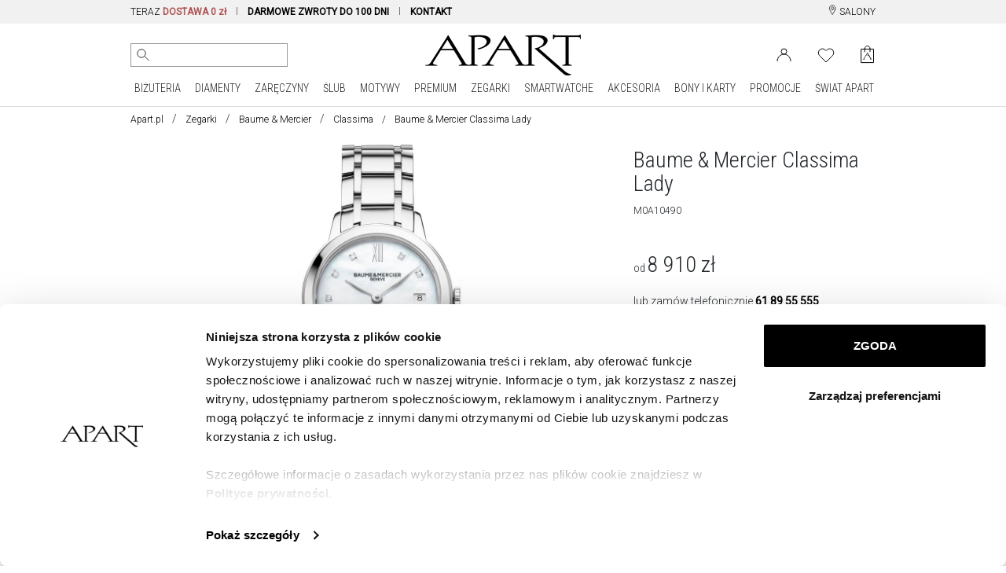

--- FILE ---
content_type: text/html; charset=UTF-8
request_url: https://www.apart.pl/zegarki/baume-mercier/Classima-Executives/6893
body_size: 46166
content:
<!doctype html>
<!--[if lt IE 7]> <html class="no-js lt-ie9 lt-ie8 lt-ie7"> <![endif]-->
<!--[if IE 7]> <html class="no-js lt-ie9 lt-ie8"> <![endif]-->
<!--[if IE 8]> <html class="no-js lt-ie9"> <![endif]-->
<!--[if gt IE 8]><!--> <html class="no-js"> <!--<![endif]-->
<html lang="pl">
<head prefix="og: http://ogp.me/ns# fb: http://ogp.me/ns/fb# article: http://ogp.me/ns/article#">
<meta charset="utf-8">
<meta http-equiv="X-UA-Compatible" content="IE=edge,chrome=1"><script>/* <![CDATA[ */ ringDataLayer = {"context":{"variant":{"accelerator":"d3d3LmFwYXJ0LnBsOjptYWluX2djcA=="},"id":{"website":"8b9987fa-3416-451f-b322-15bf0595a604"}}}; /* ]]> */</script><script>/* <![CDATA[ */ accConf = {"events":{"endpointPaths":["/a8f4d8cd95e164917035b64b867a45dd"]}}; /* ]]> */</script>
    <title>Baume &amp; Mercier Classima Lady / Baume &amp; Mercier / Zegarki / Apart
</title>
    <meta name="description" content="Baume &amp; Mercier Classima Lady / M0A10490 / Baume &amp; Mercier / Zegarki / Apart
">
<meta name="author" content="Apart">
<meta name="robots" content="index, follow">
<meta name="formValidationLocale" content="pl_PL">
<meta name="localeCodePrefix" content="">
<script>
        window.dataLayer = window.dataLayer || [];
                window.dataLayer.push({"user":[],"event":"pageView","userId":"undefined","userType":"Logged Out","pageType":"product","productId":"z_6893","lang":"PL","ecommerce":{"currencyCode":"PLN","detail":{"actionField":{"list":"Classima"},"products":[{"name":"Baume & Mercier Classima Lady","id":"z_6893","price":8910,"brand":"Baume & Mercier","category":"Classima","variant":"D"}]}}});
            </script>
    <script>
        (function(w,d,s,l,i){w[l]=w[l]||[];w[l].push({'gtm.start': new Date().getTime(),event:'gtm.js'});
        var f=d.getElementsByTagName(s)[0], j=d.createElement(s),dl=l!='dataLayer'?'&l='+l:'';
        j.async=true;j.src= 'https://www.googletagmanager.com/gtm.js?id='+i+dl;f.parentNode.insertBefore(j,f);
        })(window,document,'script','dataLayer','GTM-PMBKC3Q');
    </script>
<!-- Dns Prefetch -->
<link rel="preconnect" href="https://fonts.googleapis.com">
<link rel="preconnect" href="https://fonts.gstatic.com" crossorigin>
<link rel="preload" href="https://fonts.googleapis.com/css2?family=Roboto+Condensed:wght@300;400&family=Roboto:wght@300;400&display=swap" as="style">
<link rel="dns-prefetch" href="//apart.user.com">
<link rel="dns-prefetch" href="//connect.facebook.net">
<link rel="dns-prefetch" href="//www.google-analytics.com">
<link rel="dns-prefetch" href="//www.facebook.com">
<link rel="dns-prefetch" href="//www.googletagmanager.com">
<link rel="dns-prefetch" href="//fonts.googleapis.com">
<link rel="dns-prefetch" href="//stats.g.doubleclick.net">
<link rel="dns-prefetch" href="//www.apart.eu">
<link rel="dns-prefetch" href="//analytics.google.com">
<link rel="dns-prefetch" href="//www.google.com">
<!-- End Dns Prefetch -->
<!-- Favicons -->
<!--[if IE]><link rel="shortcut icon" href="/favicon.ico"><![endif]-->
<link rel="apple-touch-icon-precomposed" sizes="57x57" href="/apple-touch-icon-57x57.png" />
<link rel="apple-touch-icon-precomposed" sizes="114x114" href="/apple-touch-icon-114x114.png" />
<link rel="apple-touch-icon-precomposed" sizes="72x72" href="/apple-touch-icon-72x72.png" />
<link rel="apple-touch-icon-precomposed" sizes="144x144" href="/apple-touch-icon-144x144.png" />
<link rel="apple-touch-icon-precomposed" sizes="60x60" href="/apple-touch-icon-60x60.png" />
<link rel="apple-touch-icon-precomposed" sizes="120x120" href="/apple-touch-icon-120x120.png" />
<link rel="apple-touch-icon-precomposed" sizes="76x76" href="/apple-touch-icon-76x76.png" />
<link rel="apple-touch-icon-precomposed" sizes="152x152" href="/apple-touch-icon-152x152.png" />
<link rel="apple-touch-icon" href="/apart_512.png" />
<link rel="icon" type="image/png" href="/favicon-196x196.png" sizes="196x196" />
<link rel="icon" type="image/png" href="/favicon-96x96.png" sizes="96x96" />
<link rel="icon" type="image/png" href="/favicon-32x32.png" sizes="32x32" />
<link rel="icon" type="image/png" href="/favicon-16x16.png" sizes="16x16" />
<link rel="icon" type="image/png" href="/favicon-128.png" sizes="128x128" />
<meta name="application-name" content="Apart"/>
<link rel="icon" href="/favicon.png">

    <meta name="google-site-verification" content="" />
    <link rel="manifest" href="/manifest.json">
    <script charset="UTF-8" src="https://cdn.pushpushgo.com/js/5a0ed4b8e6a480001137c556.js" async="async"></script>

<meta property="og:title" content="Baume &amp; Mercier Classima Lady" />
<meta property="og:description" content="Baume &amp; Mercier Classima Lady / M0A10490 / Baume &amp; Mercier / Zegarki / Apart / Kolekcja: Classima" />
<meta property="og:type" content="product" />
<meta property="og:url" content="https://www.apart.pl/zegarki/baume-mercier/Classima-Executives/6893" />
<meta property="og:locale" content="pl" />
<meta property="og:image" content="//s1.apart.pl/products/watches/packshot/6893/apart-m0a10490--0.jpg" />
    <link rel="canonical" href="https://www.apart.pl/zegarki/baume-mercier/Classima-Executives/6893">

<script type="application/ld+json">
{
    "@context": "http://schema.org/",
    "@type": "Product",
    "name": "Baume &amp; Mercier Classima Lady",
        "image": "https://s1.apart.pl/products/watches/packshot/6893/apart-m0a10490--0.jpg",
        "description": "Baume &amp; Mercier Classima Lady / M0A10490 / Baume &amp; Mercier / Zegarki / Apart / Kolekcja: Classima",
    "brand": {
        "@type": "Brand",
        "name": "Baume &amp; Mercier"
    },
    "sku": "M0A10490",
    "offers": {
        "@type": "Offer",
        "url": "https://www.apart.pl/zegarki/baume-mercier/Classima-Executives/6893",
        "priceCurrency": "PLN",
        "price": "8910",
                "availability": "http://schema.org/OutOfStock",
                "itemCondition": "http://schema.org/NewCondition"
    },
            "category": "https://www.apart.pl/zegarki",
                "material": ["Stal"],
        "audience": {
      "@type": "Audience",
      "name": "Women"
    }
}
</script>
<script src="https://static.payu.com/res/v2/widget-products-installments.min.js"></script>
<!-- stylesheets -->
<link href="https://fonts.googleapis.com/css2?family=Roboto+Condensed:wght@300;400&family=Roboto:wght@300;400&display=swap" rel="stylesheet">
<link rel="stylesheet" href="/assets/css/frontend.css?id=7cd6a56612c580149d4e5090198f8233" type="text/css" media="all">
<style type="text/css" media="screen">
    #installment-mini a {
        color: #dc143c !important;
    }
</style>
<style>
    @media (max-width: 767px) {
        #usercom-widget iframe {
            bottom: 75px !important;
        }
    }
</style>
<link rel="stylesheet" href="/assets/vendor/swiper/swiper-bundle.min.css">
<!--[if lt IE 9]>
<script src="//cdnjs.cloudflare.com/ajax/libs/html5shiv/3.7.2/html5shiv.min.js"></script>
<script src="//cdnjs.cloudflare.com/ajax/libs/respond.js/1.4.2/respond.js"></script>
<script src="/assets/vendor/videojs/ie8/videojs-ie8.min.js" type="text/javascript"></script>
<![endif]-->


    
<!-- syteAI -->

<script src="//cdn.syteapi.com/assets/imajs/imajs.js?a=8858&sig=5f3414cb09aaa6756bf0d826&languageCode=pl_PL" async></script>




<!-- smart banner -->

<meta name="apple-itunes-app" content="app-id=1504664023">
<meta name="google-play-app" content="app-id=pl.apart.android">
<meta name="viewport" content="width=device-width, initial-scale=1.0">
<meta name="referrer" content="no-referrer-when-downgrade">

<link rel="apple-touch-icon" href="https://play-lh.googleusercontent.com/vmiVPrTxtZzskVYkVN429P8keU2st0KAGY9mRJ_UzPAC8P5aGb3wZQufBUnKmW-Ar24=s180-rw">
<link rel="android-touch-icon" href="https://play-lh.googleusercontent.com/vmiVPrTxtZzskVYkVN429P8keU2st0KAGY9mRJ_UzPAC8P5aGb3wZQufBUnKmW-Ar24=s180-rw" />
</head>
<body >
<!-- Google Tag Manager -->
<script>
        function gtmPush() {
                        window.dataLayer.push({"event":"params","google_tag_params":{"ecomm_pagetype":"product","ecomm_category":"Classima","ecomm_totalvalue":8910,"ecomm_prodid":"z_6893","ecomm_currency":"PLN"}});
                        window.dataLayer.push({"event":"view_item","ecommerce":{"items":[{"item_id":"z_6893","item_name":"Baume & Mercier Classima Lady","price":8910,"coupon":"","currency":"PLN","item_brand":"Baume & Mercier","item_category":"Zegarki","item_category2":"Zegarki","item_category3":"Damski","item_category5":"Zegarki","item_variant":"IN_STORE_ONLY","quantity":1,"index":0}]}});
                    }
        addEventListener("load", gtmPush);
    </script>
    <noscript>
        <iframe
            src="https://www.googletagmanager.com/ns.html?id=GTM-PMBKC3Q"
            height="0"
            width="0"
            style="display:none;visibility:hidden"
        ></iframe>
    </noscript>
<!-- End Google Tag Manager -->
<div id="fb-root"></div>
    <script>
      window.fbAsyncInit = function() {
        FB.init({
          appId      : '944536072242199',
          xfbml      : true,
          version    : 'v2.3'
        });
      };

      (function(d, s, id){
         var js, fjs = d.getElementsByTagName(s)[0];
         if (d.getElementById(id)) {return;}
         js = d.createElement(s); js.id = id;
         js.src = "//connect.facebook.net/pl_PL/sdk.js";
         fjs.parentNode.insertBefore(js, fjs);
       }(document, 'script', 'facebook-jssdk'));
    </script>

<div id="page">

	<!-- Top Header -->
<header  class="site-header obraczki"  >

    <div class="top-bar d-none d-md-block">
    <div class="container">
        <div class="row">
            <div class="col-md-20 col-lg-22">
                <div class="d-none d-lg-block">
                    <nav aria-label="menu info">
                        <ul>
                                                            <li class="item">
                                    TERAZ <span class="strong" style="color:#AE5253;">DOSTAWA 0 zł</span>
                                </li>
                                                        <li class="item">
                                <span class="highlight strong"><a href="/zwrot" title="Dowiedz się więcej o darmowych zwrotach">DARMOWE ZWROTY DO 100 DNI</a></span>
                            </li>
                            <li class="item nosep">
                                <a href="/swiat/zakupy-online/kontakt" title="Kontakt"><span class="strong">KONTAKT</span></a>
                            </li>
                            
                            <li class="item nosep mcp-topbar"></li>
                        </ul>
                    </nav>
                </div>
                <div class="d-none d-md-block d-lg-none">
                    <nav id="cycleTablet">
                        <ul>
                                                            <li class="item nosep active">
                                    <span class="highlight strong">DOSTAWA 0 zł</span>
                                </li>
                                                        <li class="item nosep mcp-topbar"></li>
                                                            <li class="item nosep">
                                    <span class="highlight strong">DARMOWE ZWROTY DO 100 DNI</span>
                                </li>
                                <li class="item nosep mcp-topbar"></li>
                                <li class="item nosep">
                                    <a href="/swiat/zakupy-online/kontakt" title="Kontakt"><span class="strong">KONTAKT</span></a>
                                </li>
                                <li class="item nosep mcp-topbar"></li>
                                <li class="item nosep">
                                    <span class="highlight strong">WYSYŁKA W 24 h</span> DLA WIĘKSZOŚCI PRODUKTÓW
                                </li>
                                <li class="item nosep mcp-topbar"></li>
                                                    </ul>
                    </nav>
                </div>
            </div>
            <div class="col-md-4 col-lg-2">
                <nav class="menu-top-links-container float-end">
                    <ul>
                        
                        <li>
                            <a href="/swiat/salony" title="Salony jubilerskie Apart" class="">
                                <svg width="12" height="13" viewBox="0 0 12 18" fill="none" xmlns="http://www.w3.org/2000/svg" style="" class="align-top">
                                    <path d="M6.23631 8.65145C7.53655 8.65145 8.5906 7.5974 8.5906 6.29716C8.5906 4.99692 7.53655 3.94287 6.23631 3.94287C4.93607 3.94287 3.88202 4.99692 3.88202 6.29716C3.88202 7.5974 4.93607 8.65145 6.23631 8.65145Z" stroke="black" stroke-linecap="round" stroke-linejoin="round"/>
                                    <path d="M10.9449 8.65144C9.17923 12.7714 6.23637 17.48 6.23637 17.48C6.23637 17.48 3.29351 12.7714 1.52779 8.65144C-0.237927 4.53143 2.70493 1 6.23637 1C9.7678 1 12.7107 4.53143 10.9449 8.65144Z" stroke="black" stroke-linecap="round" stroke-linejoin="round"/>
                                </svg>
                                SALONY
                            </a>
                        </li>
                    </ul>
                </nav>
            </div>
        </div>
    </div>
</div>


<div class="top-bar d-block d-md-none">
    <div class="container">
        <div class="row">
            <div class="col-24 text-center">
                <nav aria-label="menu info" id="cycleMobile">
                    <ul>
                                                    <li class="item nosep active">
                                <span class="highlight strong">DOSTAWA 0 zł</span>
                            </li>
                                                <li class="item nosep mcp-topbar"></li>
                                                    <li class="item nosep">
                                <a href="/zwrot" title="">
                                    <span class="highlight strong">DARMOWE ZWROTY DO 100 DNI</span>
                                </a>
                            </li>
                            <li class="item nosep mcp-topbar"></li>
                            <li class="item nosep">
                                <a href="/swiat/zakupy-online/kontakt" title="Kontakt">
                                    <span class="strong">KONTAKT</span>
                                </a>
                            </li>
                            <li class="item nosep mcp-topbar"></li>
                            <li class="item nosep">
                                <span class="highlight strong">WYSYŁKA W 24 h</span> DLA WIĘKSZOŚCI PRODUKTÓW
                            </li>
                            <li class="item nosep mcp-topbar"></li>
                                            </ul>
                </nav>
            </div>
        </div>
    </div>
</div>
    <div id="nav-mobile-row">
        <div id="nav-mobile" class="container d-block d-lg-none">
            <div class="nav-header clearfix">
                <div class="navbar navbar-default nav-middle justify-content-center">
                    <div class="row">
                        <div class="col-11 col-xl-8 logo-cnt text-center">
                            <a class="logo" href="/"><img src="/img/logo.gif" alt="Apart" class="img-fluid" width="198" height="60"/></a>
                        </div>
                        <div class="col-12 offset-1">
                            <nav class="float-end">
                                <ul>
                                                                                                                        <li>
                                                <a aria-label="Login" href='https://www.apart.pl/login'>
                                                    <svg width="26" height="22" viewBox="0 0 19 17" fill="none" xmlns="http://www.w3.org/2000/svg">
                                                        <circle cx="9.5" cy="4.5" r="3.5" stroke="black"/>
                                                        <path d="M18 17C18 14.6131 17.1045 12.3239 15.5104 10.636C13.9163 8.94821 11.7543 8 9.5 8C7.24566 8 5.08365 8.94821 3.48959 10.636C1.89553 12.3239 1 14.6131 1 17" stroke="black"/>
                                                        <image src="/img/icons/user.png" xlink:href="" class="ico" alt="User" />
                                                    </svg>
                                                </a>
                                            </li>
                                                                                                                            <li>
                                                <a aria-label="Wishlist" href='/users/wishlist'>
                                                    <svg fill="none" width="26" height="23" viewBox="0 -1 22 19" xmlns="http://www.w3.org/2000/svg">
                                                        <path d="m19.2375 2.54833c-.4748-.47508-1.0386-.85194-1.6592-1.10906-.6205-.25712-1.2857-.38947-1.9574-.38947s-1.3368.13235-1.9573.38947c-.6206.25712-1.1844.63398-1.6592 1.10906l-.9855.98549-.9855-.98549c-.95917-.95917-2.26009-1.49803-3.61656-1.49803-1.35648 0-2.65739.53886-3.61656 1.49803-.95918.95917-1.49803 2.26009-1.49803 3.61656 0 1.35648.53885 2.6574 1.49803 3.61657l.98549.98544 7.23313 7.2332 7.2331-7.2332.9855-.98544c.4751-.47486.8519-1.03866 1.1091-1.6592.2571-.62054.3894-1.28566.3894-1.95737 0-.6717-.1323-1.33682-.3894-1.95736-.2572-.62054-.634-1.18434-1.1091-1.6592z" stroke="#000" stroke-linecap="round" stroke-linejoin="round"/>
                                                        <image src="/img/icons/heart.png" xlink:href="" alt="Wishlist" class="ico" />
                                                    </svg>
                                                </a>
                                                <span id="whishlistTopMenuCount-mobile" class="badge badge-success notify-badge"></span>
                                            </li>
                                                                                                                <li>
                                        <div class="cart ">
                                            <a aria-label="Cart" href="https://www.apart.pl/cart" class="icon">
                                                                                                    <span id="cart-content-mobile" class="content" style="display:none;"></span>
                                                                                                <div id="cart-icon-mobile" class="cart-icon">
                                                    <svg width="21" height="28" viewBox="0 0 17 23" fill="none" xmlns="http://www.w3.org/2000/svg">
                                                        <path d="M16.5 21.6117H0.600586V4.47668H16.5V21.6117Z" stroke="black" stroke-linejoin="round"/>
                                                        <path d="M5.21483 3.88135C5.21483 2.98456 5.57108 2.12449 6.2052 1.49037C6.83933 0.856241 7.69939 0.499992 8.59618 0.499992C9.49298 0.499992 10.353 0.856241 10.9872 1.49037C11.6213 2.1245 11.9775 2.98456 11.9775 3.88135" stroke="black" stroke-linecap="round" stroke-linejoin="round"/>
                                                        <path d="M5.21093 7.88165C5.21093 6.98486 5.21093 3.90186 5.21093 3.90186M11.9736 3.90186C11.9736 3.90186 11.9736 6.98486 11.9736 7.88165" stroke="black" stroke-linecap="round" stroke-linejoin="round"/>
                                                        <path fill-rule="evenodd" clip-rule="evenodd" d="M14.6011 17.2491H14.5344C14.1783 17.2491 13.6443 17.0256 13.5627 16.8173C13.533 16.7263 9.03433 9.3059 8.97499 9.16574C8.91565 9.07105 8.85261 8.88165 8.7636 8.88165C8.682 8.88165 8.58929 9.03696 8.53736 9.13544C8.52995 9.14302 8.52253 9.15817 8.52253 9.16574C8.44094 9.29074 3.85324 16.662 3.85324 16.662C3.60476 16.9157 3.36369 17.2491 2.83335 17.2491H2.58486C2.49585 17.2491 2.41797 17.2945 2.41797 17.34C2.41797 17.4006 2.49214 17.446 2.58486 17.446H5.60376C5.69277 17.446 5.77065 17.4006 5.77065 17.34C5.77065 17.2945 5.69648 17.2491 5.60376 17.2491H5.53701C5.18097 17.2491 4.66175 17.0407 4.58015 16.8324C4.55048 16.7566 4.66175 16.4688 4.70996 16.4233L6.74605 13.0938H8.54107H10.3064C11.2039 14.5597 12.146 16.1544 12.4575 16.7377C12.4872 16.7832 12.5168 16.8135 12.5168 16.8779C12.5168 17.0862 12.2238 17.2491 11.8233 17.2491C11.7306 17.2491 11.649 17.2945 11.649 17.34C11.649 17.4006 11.7306 17.446 11.8233 17.446H14.6085C14.6976 17.446 14.7754 17.4006 14.7754 17.34C14.7643 17.2945 14.6901 17.2491 14.6011 17.2491ZM8.53365 12.7188H6.97228L8.53365 10.1695L8.54849 10.1468C8.54849 10.1468 9.24944 11.3476 10.0876 12.7188H8.53365Z" fill="black"/>
                                                        <image src="/img/icons/basket.png" xlink:href="" class="ico" alt="Basket" />
                                                    </svg>
                                                                                                    </div>
                                            </a>
                                        </div>
                                    </li>
                                    <li>
                                        <a href="#">
                                            <span class="sr-only">Menu główne</span>
                                            <svg id="menu-open-button" height="22" viewBox="0 0 147 128.625" xmlns="http://www.w3.org/2000/svg">
                                                <path d="m5.25 83.625h136.5c4.926 0 5.25-.019 5.25-5.25v-13.125c0-5.192.042-5.25-5.25-5.25h-136.5c-5.115 0-5.25.325-5.25 5.25v13.125c0 4.884.314 5.25 5.25 5.25zm0 52.5h136.5c5.153 0 5.25-.137 5.25-5.25v-13.125c0-5.168-.066-5.25-5.25-5.25h-136.5c-5.25 0-5.25.166-5.25 5.25v13.125c0 5.003.187 5.25 5.25 5.25zm0 52.5h136.5c4.828 0 5.25-.154 5.25-5.25v-13.125c0-4.931-.095-5.25-5.25-5.25h-136.5c-5.291 0-5.25.1-5.25 5.25v13.125c0 5.025.033 5.25 5.25 5.25z" transform="translate(0 -60)"/>
                                            </svg>
                                        </a>
                                    </li>
                                </ul>
                            </nav>
                        </div>
                    </div>
                    <div class="row" id="search-mobile-cnt" style="min-height: 44px;display: block;position: relative;">
                        <div class="col-21 col-sm-22">
                            <div class="qon-mobile-small-smart-search"></div>
                        </div>
                        <div class="col-3 col-sm-2" style="text-align: right">
                            <button id="button-camera-search-mobile" href="javascript:void(0)" class="--syte-start-camera-upload mobile d-inline" style="position: absolute;right: 6px;" data-camera-button-placement="search-bar"></button>
                        </div>
                    </div>
                </div>
            </div>
        </div>
    </div>

    <div id="icons-nav">
        <div id="nav-middle" class="container d-none d-lg-block nav-middle" style="padding-top: 14px;">
            <div class="row align-items-center" id="nav-middle-row">
                <div class="col-md-9 position-relative">
                    <nav class="float-start" id="search_nav">
                        <ul class="list-inline">
                            <li style="padding-right: 5px; vertical-align: top;">
                                <div class="qon-small-smart-search"></div>
                            </li>
                                                            <li style="vertical-align: top;">
                                    <button aria-label="Wyszukaj zdjęciem" id="button-camera-search" href="javascript:void(0)" class="--syte-start-camera-upload" data-camera-button-placement="search-bar"></button>
                                </li>
                                                        
                            
                        </ul>
                                                    <div class="camera-tooltip">
                                <p class="search-image-new">NOWOŚĆ</p>
                                <p class="highlight search-image">Wyszukiwanie zdjęciem</p>
                                <p>Prześlij zdjęcie, aby wyszukać wizualnie podobne produkty</p>
                                <a href="https://www.apart.pl/swiat/wyszukiwanie-zdjeciem">
                                    <p class="highlight">Kliknij i sprawdź jak to działa &raquo;</p>
                                </a>
                            </div>
                                            </nav>
                </div>
                <div class="col-md-6" id="affix-logo" style="height: 61px;">
                    <a href="/"><img src="/img/logo.gif" alt="Apart" class="img-fluid logo" style="margin: 0 auto;" width="198" height="60"/></a>
                </div>
                <div class="col-md-9">
                    <nav class="float-end">
                        <ul>
                                                                                                <li>
                                        <a href="https://www.apart.pl/login" aria-label="Login">
                                            <svg width="19" height="17" viewBox="0 0 19 17" fill="none" xmlns="http://www.w3.org/2000/svg">
                                                <circle cx="9.5" cy="4.5" r="3.5" stroke="black" />
                                                <path d="M18 17C18 14.6131 17.1045 12.3239 15.5104 10.636C13.9163 8.94821 11.7543 8 9.5 8C7.24566 8 5.08365 8.94821 3.48959 10.636C1.89553 12.3239 1 14.6131 1 17" stroke="black" />
                                                <image src="/img/icons/user.png" xlink:href="" class="ico" alt="Login" />
                                            </svg>
                                        </a>
                                    </li>
                                                                <li id="whishlistTopMenu" class="">
                                    <a href="/users/wishlist" data-tooltip="tooltip" data-placement="bottom" title="Lista życzeń" class="link" aria-label="Wishlist">
                                        <svg fill="none" height="19" viewBox="0 -1 22 19" width="22" xmlns="http://www.w3.org/2000/svg">
                                            <path d="m19.2375 2.54833c-.4748-.47508-1.0386-.85194-1.6592-1.10906-.6205-.25712-1.2857-.38947-1.9574-.38947s-1.3368.13235-1.9573.38947c-.6206.25712-1.1844.63398-1.6592 1.10906l-.9855.98549-.9855-.98549c-.95917-.95917-2.26009-1.49803-3.61656-1.49803-1.35648 0-2.65739.53886-3.61656 1.49803-.95918.95917-1.49803 2.26009-1.49803 3.61656 0 1.35648.53885 2.6574 1.49803 3.61657l.98549.98544 7.23313 7.2332 7.2331-7.2332.9855-.98544c.4751-.47486.8519-1.03866 1.1091-1.6592.2571-.62054.3894-1.28566.3894-1.95737 0-.6717-.1323-1.33682-.3894-1.95736-.2572-.62054-.634-1.18434-1.1091-1.6592z" stroke="#000" stroke-linecap="round" stroke-linejoin="round" />
                                            <image src="/img/icons/heart.png" xlink:href="" alt="Wishlist" class="ico" />
                                        </svg>
                                                                                    <span id="whishlistTopMenuCount"></span>
                                                                            </a>
                                </li>
                                                        <li>
                                <div class="cart ">
                                    <a href="https://www.apart.pl/cart" class="icon" aria-label="Cart">
                                                                                    <span id="cart-content" class="content" style="display:none;"></span>
                                                                                <div id="cart-icon" class="cart-icon">
                                            <svg width="17" height="23" viewBox="0 0 17 23" fill="none" xmlns="http://www.w3.org/2000/svg">
                                                <path d="M16.5 21.6117H0.600586V4.47668H16.5V21.6117Z" stroke="black" stroke-linejoin="round" />
                                                <path d="M5.21483 3.88135C5.21483 2.98456 5.57108 2.12449 6.2052 1.49037C6.83933 0.856241 7.69939 0.499992 8.59618 0.499992C9.49298 0.499992 10.353 0.856241 10.9872 1.49037C11.6213 2.1245 11.9775 2.98456 11.9775 3.88135" stroke="black" stroke-linecap="round" stroke-linejoin="round" />
                                                <path d="M5.21093 7.88165C5.21093 6.98486 5.21093 3.90186 5.21093 3.90186M11.9736 3.90186C11.9736 3.90186 11.9736 6.98486 11.9736 7.88165" stroke="black" stroke-linecap="round" stroke-linejoin="round" />
                                                <path fill-rule="evenodd" clip-rule="evenodd" d="M14.6011 17.2491H14.5344C14.1783 17.2491 13.6443 17.0256 13.5627 16.8173C13.533 16.7263 9.03433 9.3059 8.97499 9.16574C8.91565 9.07105 8.85261 8.88165 8.7636 8.88165C8.682 8.88165 8.58929 9.03696 8.53736 9.13544C8.52995 9.14302 8.52253 9.15817 8.52253 9.16574C8.44094 9.29074 3.85324 16.662 3.85324 16.662C3.60476 16.9157 3.36369 17.2491 2.83335 17.2491H2.58486C2.49585 17.2491 2.41797 17.2945 2.41797 17.34C2.41797 17.4006 2.49214 17.446 2.58486 17.446H5.60376C5.69277 17.446 5.77065 17.4006 5.77065 17.34C5.77065 17.2945 5.69648 17.2491 5.60376 17.2491H5.53701C5.18097 17.2491 4.66175 17.0407 4.58015 16.8324C4.55048 16.7566 4.66175 16.4688 4.70996 16.4233L6.74605 13.0938H8.54107H10.3064C11.2039 14.5597 12.146 16.1544 12.4575 16.7377C12.4872 16.7832 12.5168 16.8135 12.5168 16.8779C12.5168 17.0862 12.2238 17.2491 11.8233 17.2491C11.7306 17.2491 11.649 17.2945 11.649 17.34C11.649 17.4006 11.7306 17.446 11.8233 17.446H14.6085C14.6976 17.446 14.7754 17.4006 14.7754 17.34C14.7643 17.2945 14.6901 17.2491 14.6011 17.2491ZM8.53365 12.7188H6.97228L8.53365 10.1695L8.54849 10.1468C8.54849 10.1468 9.24944 11.3476 10.0876 12.7188H8.53365Z" fill="black" />
                                                <image src="/img/icons/basket.png" xlink:href="" class="ico" alt="Basket" />
                                            </svg>
                                                                                    </div>
                                    </a>
                                </div>
                            </li>
                        </ul>
                    </nav>
                </div>
            </div>
        </div>
    </div>

        <nav class="navbar d-none d-lg-block navbar-expand-lg navbar-light bg-light" id="navbar-desktop">
                <div class="d-flex mainmenu loading justify-content-center">
    <div class="dropdown position-static dropdown-hover">
        <a class="" href="/bizuteria/szukaj">
            BIŻUTERIA
        </a>
        <ul class="dropdown-menu" aria-labelledby="dropdownMenuLink">
            <div class="container">
                <div class="row mega-dropdown-menu justify-content-center clearfix">
                    <!-- Dropdown Menu Items -->
                    <li class="col-md-4 pad-right">
                        <ul>
                            <li class="dropdown-header">PRODUKTY</li>
                            <li><a href="/bizuteria/szukaj">Wszystkie</a></li>
                            <li><a href="/bizuteria/pierscionki">Pierścionki</a></li>
                            <li><a href="/bizuteria/sygnety-damskie-meskie">Sygnety</a></li>
                            <li><a href="/bizuteria/kolczyki">Kolczyki</a></li>
                            <li><a href="/bizuteria/bransoletki">Bransoletki</a></li>
                            <li><a href="/bizuteria/beads">Beads</a></li>
                            <li><a href="/bizuteria/beads-for-kids">Beads for Kids</a></li>
                            <li><a href="/bizuteria/charms">Charms</a></li>
                            <li><a href="/bizuteria/zawieszki">Zawieszki</a></li>
                            <li><a href="/bizuteria/naszyjniki">Naszyjniki</a></li>
                            <li><a href="/bizuteria/lancuszki">Łańcuszki</a></li>
                            <li><a href="/bizuteria/broszki">Broszki</a></li>
                            <li><a href="/bizuteria/obraczki-meskie">Obrączki męskie</a></li>
                            <li><a href="/bizuteria/spinki">Spinki do mankietów</a></li>
                            <li><a href="/bizuteria/szukaj?kolekcja=medaliki-i-krzyzyki">Medaliki i krzyżyki</a></li>
                            <li><a href="/bizuteria/szukaj?kolekcja=puzderka">Puzderka</a></li>
                            <li><a href="/bizuteria/komplety">Komplety</a></li>
                            <li><a href="/bizuteria/szukaj?grawer=tak">Do grawerowania</a></li>
                        </ul>
                    </li>
                    <li class="col-md-4 pad-both">
                        <ul>
                            <li class="dropdown-header">SUROWIEC</li>
                            <li><a href="/bizuteria/szukaj?surowiec=zloto&kolor-zlota=zolte">Żółte złoto</a></li>
                            <li><a href="/bizuteria/szukaj?surowiec=zloto&kolor-zlota=biale">Białe złoto</a></li>
                            <li><a href="/bizuteria/szukaj?surowiec=zloto&kolor-zlota=rozowe">Różowe złoto</a></li>
                            <li><a href="/bizuteria/szukaj?surowiec=srebro">Srebro</a></li>
                            <li><a href="/bizuteria/szukaj?surowiec=srebro-pozlacane">Srebro pozłacane</a></li>
                            <li><a href="/bizuteria/szukaj?surowiec=stal">Stal</a></li>
                            <li><a href="/bizuteria/szukaj?surowiec=mosiadz">Mosiądz</a></li>
                            <li><a href="/bizuteria/szukaj?surowiec=braz">Brąz</a></li>
                            <li><a href="/bizuteria/szukaj?surowiec=wolfram">Wolfram</a></li>
                        </ul>
                        <ul>
                            <li class="dropdown-header"><a href="/swiat/styl-gwiazd">STYL GWIAZD</a></li>
                            <li><a href="/swiat/magdalena-boczarska">Magdalena Boczarska</a></li>
                            <li><a href="/swiat/julia-wieniawa">Julia Wieniawa</a></li>
                            <li><a href="/swiat/malgorzata-socha">Małgorzata Socha</a></li>
                            <li><a href="/swiat/monika-bagarova">Monika Bagárová</a></li>
                            <li><a href="/swiat/anna-jagodzinska">Anna Jagodzińska</a></li>
                            <li><a href="/swiat/yaritza-reyes">Yaritza Reyes-Zmysłowska</a></li>
                            <li><a href="/swiat/zosia-nowak">Zosia Nowak</a></li>
                            <li><a href="/swiat/daga-ziober">Daga Ziober</a></li>
                            <li><a href="/swiat/bartosz-zmarzlik">Bartosz Zmarzlik</a></li>
                        </ul>
                    </li>
                    <li class="col-md-4 pad-both">
                        <ul>
                            <li class="dropdown-header">WG CENY</li>
                            <li><a href="/bizuteria/szukaj?cena-do=150">Poniżej 150 zł</a></li>
                            <li><a href="/bizuteria/szukaj?cena-od=150&cena-do=300">150 - 300 zł</a></li>
                            <li><a href="/bizuteria/szukaj?cena-od=300&cena-do=500">300 - 500 zł</a></li>
                            <li><a href="/bizuteria/szukaj?cena-od=500&cena-do=900">500 - 900 zł</a></li>
                            <li><a href="/bizuteria/szukaj?cena-od=900&cena-do=1200">900 - 1200 zł</a></li>
                            <li><a href="/bizuteria/szukaj?cena-od=1200">Powyżej 1200 zł</a></li>
                        </ul>
                        <ul>
                            <li class="dropdown-header">
                                <a href="/kolekcje">KOLEKCJE</a>
                            </li>
                        </ul>
                    </li>
                    <li class="col-md-4 pad-both">
                        <ul>
                            <li class="dropdown-header"><a style="margin: 0px !important" href="/bizuteria/kolekcje/motywy">MOTYWY</a></li>
                            <li><a href="/bizuteria/szukaj?motyw=serce">Serce</a></li>
                        	<li><a href="/bizuteria/szukaj?motyw=love">Love</a></li>
                        	<li><a href="/bizuteria/szukaj?motyw=ekg-serca">EKG serca</a></li>
                        	<li><a href="/bizuteria/szukaj?motyw=nieskonczonosc">Nieskończoność</a></li>
                        	<li><a href="/bizuteria/szukaj?motyw=litera">Litera</a></li>
                        	<li><a href="/bizuteria/szukaj?motyw=imiona">Imiona</a></li>
                        	<li><a href="/bizuteria/szukaj?motyw=klodka">Kłódka</a></li>
                        	<li><a href="/bizuteria/szukaj?motyw=kluczyk">Kluczyk</a></li>
                        	<li><a href="/bizuteria/szukaj?motyw=lancuch">Łańcuch</a></li>
                        	<li><a href="/bizuteria/szukaj?motyw=ksiezyc">Księżyc</a></li>
                        	<li><a href="/bizuteria/szukaj?motyw=slonce">Słońce</a></li>
                       		<li><a href="/bizuteria/szukaj?motyw=joga">Joga</a></li>
                        	<li><a href="/bizuteria/szukaj?motyw=rozeta">Rozeta</a></li>
                        	<li><a href="/bizuteria/kolekcje/znaki-zodiaku">Znaki Zodiaku</a></li>
                       		<li><a href="/bizuteria/szukaj?motyw=kwiaty">Kwiaty</a></li>
                        	<li><a href="/bizuteria/szukaj?motyw=roza">Róża</a></li>
                        </ul>
                    </li>
                    <li class="col-md-5 pad-both">
                        <ul>
                            <li class="dropdown-header"><a style="margin: 0px !important" href="/bizuteria/okazje">OKAZJE</a></li>
                            <li><a href="/bizuteria/okazje/walentynki">Walentynki</a></li>
                        	<li><a href="/bizuteria/okazje/dzien-singla">Dzień Singla</a></li>
                        	<li><a href="/bizuteria/okazje/trendy-na-zime">Trendy na zimę</a></li>
                        	<li><a href="/bizuteria/pierscionki?kolekcja=pierscionki_zareczynowe">Zaręczyny</a></li>
                        	<li><a href="/bizuteria/okazje/bizuteria-slubna">Ślub</a></li>
                        	<li><a href="/bizuteria/okazje/rocznica-slubu">Rocznica Ślubu</a></li>
                        	<li><a href="/bizuteria/okazje/urodziny-imieniny">Urodziny / Imieniny</a></li>
                        	<li><a href="/bizuteria/okazje/chrzest-dziecka">Chrzest</a></li>
                        	<li><a href="/bizuteria/okazje/narodziny-dziecka">Narodziny dziecka</a></li>
                       		<li><a href="/swiat/b2b/oferta-b2b">Upominki biznesowe</a></li>
                        </ul>
                    </li>
                    <li class="col-md-3 pad-left">
                        <ul>
                            <li class="dropdown-header" style="margin: 0px !important">DLA KOGO</li>
                            <li><a href="/bizuteria/okazje/dla-niej">Dla Niej</a></li>
                            <li><a href="/bizuteria/okazje/dla-niego">Dla Niego</a></li>
                            <li><a href="/bizuteria/okazje/dla-mamy">Dla Mamy</a></li>
                            <li><a href="/bizuteria/okazje/dla-nastolatek">Dla Nastolatek </a></li>
                            <li><a href="/bizuteria/okazje/dla-dziecka">Dla Dziecka</a></li>
                        </ul>
                        <ul>
                            <li class="dropdown-header">MARKA</li>
                            <li><a href="/bizuteria/szukaj?marka=apart">Apart</a></li>
                            <li><a href="/bizuteria/kolekcje/elixa">Elixa</a></li>
                            <li><a href="/bizuteria/kolekcje/artelioni">Artelioni</a></li>
                            <li><a href="/bizuteria/kolekcje/aztorin">Aztorin</a></li>
                            <li><a href="/bizuteria/szukaj?marka=philipp-plein">Philipp Plein</a></li>
                            <li><a href="/bizuteria/szukaj?marka=karl-lagerfeld">Karl Lagerfeld</a></li>
                            <li><a href="/bizuteria/szukaj?kolekcja=warner-bros-discovery&motyw=friends">Friends</a></li>
                            <li><a href="/bizuteria/kolekcje/harry-potter">Harry Potter</a></li>
                            <li><a href="/bizuteria/kolekcje/looney-tunes">Looney Tunes</a></li>
                            <li><a href="/bizuteria/szukaj?motyw=tom-and-jerry">Tom and Jerry</a></li>
                            <li><a href="/bizuteria/kolekcje/dc">DC</a></li>
                        </ul>
                    </li>
                    <li class="offset-md-12 col-md-6" style="margin-top: -11%;">
                        <a href="/bizuteria/kolekcje/high-jewellery" title="High jewellery">
                            <img src="https://ocdn.apart.eu/apart/media/images/home/megamenu/high-jewellery-PL.jpg" alt="High jewellery" width="360" height="150" class="img-fluid" loading="lazy">
                        </a>
                    </li>
                </div>
            </div> 
            <div class="footer">
                <div class="container">
                    <div class="row">
                        <div class="col-md-24">
                            <ul class="list-inline">
                                <li><a class="link" href="/bizuteria/szukaj"><strong>ZOBACZ WSZYSTKO</strong></a></li>
                                <li><a class="link" href="/bizuteria/szukaj?nowosci=1">NOWOŚCI</a></li>
                                <li><a class="link red" href="/bizuteria/kolekcje/promocje">PROMOCJE</a></li>
                                <li><a class="link" href="/bizuteria/szukaj?kamien=diament">DIAMENTY</a></li>
                            </ul>
                        </div>
                    </div>
                </div>
            </div>
        </ul>
    </div>

    <div class="dropdown position-static dropdown-hover">
        <a href="/bizuteria/szukaj?kamien=diament">
            DIAMENTY
        </a>
        <ul class="dropdown-menu" aria-labelledby="dropdownMenuLink" >
            <div class="container">
                <div class="row mega-dropdown-menu clearfix">
                    <!-- Dropdown Menu Items -->
                    <li class="col-md-4 pad-both">
                        <ul>
                            <li class="dropdown-header">PRODUKTY</li>
                            <li><a href="/bizuteria/szukaj?kamien=diament">Wszystkie</a></li>
                            <li><a href="/bizuteria/pierscionki?kamien=diament">Pierścionki z diamentami</a></li>
                            <li><a href="/bizuteria/sygnety-damskie-meskie?kamien=diament">Sygnety z diamentami</a></li>
                            <li><a href="/bizuteria/bransoletki?kamien=diament">Bransoletki z diamentami</a></li>
                            <li><a href="/bizuteria/kolczyki?kamien=diament">Kolczyki z diamentami</a></li>
                            <li><a href="/bizuteria/naszyjniki?kamien=diament">Naszyjniki z diamentami</a></li>
                            <li><a href="/bizuteria/zawieszki?kamien=diament">Zawieszki z diamentami</a></li>
                            <li><a href="/bizuteria/beads?kamien=diament">Beads z diamentami</a></li>
                            <li><a href="/bizuteria/charms?kamien=diament">Charms z diamentami</a></li>
                            <li><a href="/bizuteria/komplety?kamien=diament">Komplety biżuterii z diamentami</a></li>
                            <li><a href="/bizuteria/broszki?kamien=diament">Broszki z diamentami</a></li>
                            <li><a href="/bizuteria/spinki?kamien=diament">Spinki z diamentami</a></li>
                        </ul>
                    </li>
                    <li class="col-md-4 pad-both">
                        <ul>
                            <li class="dropdown-header">WG CENY</li>
                            <li><a href="/bizuteria/szukaj?kamien=diament&cena-do=999">do 999 zł</a></li>
                            <li><a href="/bizuteria/szukaj?kamien=diament&cena-od=1000&cena-do=1999">1 000 - 1 999 zł</a></li>
                            <li><a href="/bizuteria/szukaj?kamien=diament&cena-od=2000&cena-do=3499">2 000 - 3 499 zł</a></li>
                            <li><a href="/bizuteria/szukaj?kamien=diament&cena-od=3499&cena-do=4999">3 500 - 4 999 zł</a></li>
                            <li><a href="/bizuteria/szukaj?kamien=diament&cena-od=5000&cena-do=9999">5 000 - 9 999 zł</a></li>
                            <li><a href="/bizuteria/szukaj?kamien=diament&cena-od=10000&cena-do=19999">10 000 - 19 999 zł</a></li>
                            <li><a href="/bizuteria/szukaj?kamien=diament&cena-od=20000&cena-do=40000">20 000 - 40 000 zł</a></li>
                            <li><a href="/bizuteria/szukaj?kamien=diament&cena-od=40000">Powyżej 40 000 zł</a></li>
                        </ul>
                        <ul>
                            <li class="dropdown-header">
                                <a href="/bizuteria/kolekcje/high-jewellery">HIGH JEWELLERY</a>
                            </li>
                        </ul>
                         <ul>
                            <li class="dropdown-header">
                                <a href="/bizuteria/kolekcje/premium">PREMIUM</a>
                            </li>
                        </ul>
                        <ul>
                            <li class="dropdown-header">
                                <a href="/bizuteria/szukaj?kolekcja=lab-diamonds">LAB DIAMONDS</a>
                            </li>
                        </ul>
                    </li>

                    <li class="col-md-5 col-lg-6 pad-both">
                        <ul>
                            <li class="dropdown-header">PIERŚCIONKI WG STYLU</li>
                            <li><a href="/bizuteria/pierscionki?styl=klasyczny_jeden_diament">Klasyczny - jeden diament</a></li>
                            <li><a href="/bizuteria/pierscionki?styl=klasyczny_efekt_pojedynczego_diamentu">Klasyczny - efekt pojedynczego diamentu</a></li>
                            <li><a href="/bizuteria/pierscionki?styl=klasyczny_wiele_diamentow">Klasyczny - wiele diamentów</a></li>
                            <li><a href="/bizuteria/pierscionki?styl=nowoczesny_jeden_diament">Nowoczesny - jeden diament</a></li>
                            <li><a href="/bizuteria/pierscionki?styl=nowoczesny_wiele_diamentow">Nowoczesny - wiele diamentów</a></li>
                            <li><a href="/bizuteria/pierscionki?styl=szlif-fantazyjny">Szlif fantazyjny</a></li>
                            <li><a href="/bizuteria/pierscionki?styl=obraczkowe">Obrączkowe</a></li>
                            <li><a href="/bizuteria/pierscionki?styl=premium">Premium</a></li>
                            <li><a href="/bizuteria/pierscionki?kolekcja=your_diamond_story_by_apart">Your Diamond Story by Apart</a></li>
                            <li><a href="/bizuteria/pierscionki?kolekcja=perfect-illusion">Perfect Illusion</a></li>
                            <li><a href="/bizuteria/pierscionki?marka=ititoli">Ititoli</a></li>
                            <li><a href="/bizuteria/pierscionki?styl=kolorowe_kamienie">Kolorowe kamienie</a></li>
                        </ul>
                    </li>
                    <li class="col-md-6 pad-left">
                        <ul>
                            <li class="dropdown-header">DIAMENTY Z INNYMI KAMIENIAMI</li>
                            <li><a href="/bizuteria/szukaj?kamien=diament&kamien-dodatkowy=bez-kamienia-dodatkowego">Tylko Diamenty</a></li>
                            <li><a href="/bizuteria/szukaj?kolekcja=lab-diamonds">Diamenty Laboratoryjne</a></li>
                            <li><a href="/bizuteria/szukaj?kamien=diament-fancy-yellow">Diamenty Fancy Yellow</a></li>
                            <li><a href="/bizuteria/szukaj?kamien=diament-czarny">Diamenty czarne</a></li>
                            <li><a href="/bizuteria/szukaj?kamien=diament-champagne">Diament Champagne</a></li>
                            <li><a href="/bizuteria/szukaj?kamien=diament&kamien-dodatkowy=szafir,szafir-bialy,szafir-cejlonski,szafir-mix-kolorow,szafir-syntetyczny">Diamenty z szafirem</a></li>
                            <li><a href="/bizuteria/szukaj?kamien=diament&kamien-dodatkowy=rubin,rubin-syntetyczny">Diamenty z rubinem</a></li>
                            <li><a href="/bizuteria/szukaj?kamien=diament&kamien-dodatkowy=szmaragd,szmaragd-syntetyczny">Diamenty ze szmaragdem</a></li>
                            <li><a href="/bizuteria/szukaj?kamien=diament&kamien-dodatkowy=tanzanit">Diamenty z tanzanitem</a></li>
                            <li><a href="/bizuteria/szukaj?kamien=diament&kamien-dodatkowy=topaz,topaz-bialy,topaz-london-blue,topaz-sky-blue">Diamenty z topazem</a></li>
                            <li><a href="/bizuteria/szukaj?kamien=diament&kamien-dodatkowy=cytryn">Diamenty z cytrynem</a></li>
                            <li><a href="/bizuteria/szukaj?kamien=diament&kamien-dodatkowy=ametyst">Diamenty z ametystem</a></li>
                            <li><a href="/bizuteria/szukaj?kamien=diament&kamien-dodatkowy=opal">Diamenty z opalem</a></li>
                            <li><a href="/bizuteria/szukaj?kamien=diament&kamien-dodatkowy=akwamaryn">Diamenty z akwamarynem</a></li>
                            <li><a href="/bizuteria/szukaj?kamien=diament&kamien-dodatkowy=morganit">Diamenty z morganitem</a></li>
                            <li><a href="/bizuteria/szukaj?kamien=diament&kamien-dodatkowy=granat">Diamenty z granatem</a></li>
                            <li><a href="/bizuteria/szukaj?kamien=diament&kamien-dodatkowy=agat">Diamenty z agatem</a></li>
                            <li><a href="/bizuteria/szukaj?kamien=diament&kamien-dodatkowy=perla,perla-golden-south-sea,perla-south-sea,perla-tahiti">Diamenty z perłą</a></li>
                        </ul>
                    </li>
                    <li class="col-md-4 pad-left">
                        <ul>
                            <li class="dropdown-header">EKSPERT</li>
                            <li><a href="/swiat/ekspert/ekspert-w-diamentach">Ekspert w diamentach - zasada 4C</a></li>
                            <li><a href="/swiat/ekspert/ekspert-w-diamentach/piate-c---zaufanie">Piąte C - Zaufanie</a></li>
                            <li><a href="/swiat/ekspert/ekspert-w-diamentach/jak-wybrac-pierscionek-z-diamentami">Jak wybrać pierścionek z diamentami</a></li>
                            <li><a href="/swiat/ekspert/ekspert-w-diamentach/o-diamentach">O diamentach</a></li>
                            <li><a href="/swiat/ekspert/ekspert-w-diamentach/jak-powstaje-pierscionek-z-diamentami">Jak powstaje pierścionek z diamentami</a></li>
                            <li><a href="/swiat/ekspert/ekspert-w-diamentach/your-diamond-story-by-apart">Your Diamond Story by Apart</a></li>
                        </ul>
                    </li>
                </div>
            </div>
            <div class="footer">
                <div class="container">
                    <div class="row">
                        <div class="col-md-24">
                            <ul class="list-inline">
                                <li><a class="link" href="/bizuteria/szukaj?kamien=diament"><strong>WYSZUKIWARKA</strong></a></li>
                                <li><a class="link" href="/bizuteria/szukaj?kamien=diament&nowosci=1">NOWOŚCI</a></li>
                                <li><a class="link red" href="/bizuteria/szukaj?kamien=diament&promocje=1">PROMOCJE</a></li>
                                <li><a href="/swiat/ekspert/ekspert-w-diamentach">Ekspert w diamentach</a></li>
                            </ul>
                        </div>
                    </div>
                </div>
            </div>
        </ul>
    </div>

    <div class="dropdown position-static dropdown-hover">
        <a class="" href="/bizuteria/kolekcje/pierscionki-zareczynowe">
            ZARĘCZYNY
        </a>
        <ul class="dropdown-menu" aria-labelledby="dropdownMenuLink">
            <div class="container">
                <div class="row mega-dropdown-menu justify-content-center clearfix">
                    <!-- Dropdown Menu Items -->
                    <li class="col-md-6 pad-both">
                        <ul>
                            <li class="dropdown-header">WG CENY</li>
                            <li><a href="/bizuteria/pierscionki?kolekcja=pierscionki_zareczynowe&cena-do=1000">Pierścionki Zaręczynowe do 1000 zł</a></li>
                            <li><a href="/bizuteria/pierscionki?kolekcja=pierscionki_zareczynowe&cena-od=1000&cena-do=2000">Pierścionki Zaręczynowe od 1000 do 2000 zł</a></li>
                            <li><a href="/bizuteria/pierscionki?kolekcja=pierscionki_zareczynowe&cena-od=2000&cena-do=3500">Pierścionki Zaręczynowe od 2000 do 3500 zł</a></li>
                            <li><a href="/bizuteria/pierscionki?kolekcja=pierscionki_zareczynowe&cena-od=3500&cena-do=5000">Pierścionki Zaręczynowe od 3500 do 5000 zł</a></li>
                            <li><a href="/bizuteria/pierscionki?kolekcja=pierscionki_zareczynowe&cena-od=5000&cena-do=10000">Pierścionki Zaręczynowe od 5000 do 10 000 zł</a></li>
                            <li><a href="/bizuteria/pierscionki?kolekcja=pierscionki_zareczynowe&cena-od=10000&cena-do=20000">Pierścionki Zaręczynowe od 10 000 do 20 000 zł</a></li>
                            <li><a href="/bizuteria/pierscionki?kolekcja=pierscionki_zareczynowe&cena-od=20000&cena-do=40000">Pierścionki Zaręczynowe od 20 000 do 40 000 zł</a></li>
                            <li><a href="/bizuteria/pierscionki?kolekcja=pierscionki_zareczynowe&cena-od=40000">Pierścionki Zaręczynowe powyżej 40 000 zł</a></li>
                        </ul>
                    </li>
                    <li class=" offset-md-1 col-md-4 offset-lg-0 pad-both">
                        <ul>
                            <li class="dropdown-header">WG SUROWCA</li>
                            <li><a href="/bizuteria/pierscionki?kolekcja=pierscionki_zareczynowe&surowiec=zloto&kolor-zlota=zolte">Żółte złoto</a></li>
                            <li><a href="/bizuteria/pierscionki?kolekcja=pierscionki_zareczynowe&surowiec=zloto&kolor-zlota=biale">Białe złoto</a></li>
                            <li><a href="/bizuteria/pierscionki?kolekcja=pierscionki_zareczynowe&surowiec=zloto&kolor-zlota=rozowe">Różowe złoto</a></li>
                        </ul>
                    </li>
                    <li class="col-md-8 col-lg-6 pad-both">
                        <ul>
                            <li class="dropdown-header">WG STYLU</li>
                            <li><a href="/bizuteria/pierscionki?kolekcja=pierscionki_zareczynowe&styl=klasyczny_jeden_diament">Klasyczny - jeden diament</a></li>
                            <li><a href="/bizuteria/pierscionki?kolekcja=pierscionki_zareczynowe&styl=klasyczny_efekt_pojedynczego_diamentu">Klasyczny - efekt pojedynczego diamentu</a></li>
                            <li><a href="/bizuteria/pierscionki?kolekcja=pierscionki_zareczynowe&styl=klasyczny_wiele_diamentow">Klasyczny - wiele diamentów</a></li>
                            <li><a href="/bizuteria/pierscionki?kolekcja=pierscionki_zareczynowe&styl=nowoczesny_jeden_diament">Nowoczesny - jeden diament</a></li>
                            <li><a href="/bizuteria/pierscionki?kolekcja=pierscionki_zareczynowe&styl=nowoczesny_wiele_diamentow">Nowoczesny - wiele diamentów</a></li>
                            <li><a href="/bizuteria/pierscionki?kolekcja=pierscionki_zareczynowe&styl=szlif-fantazyjny">Szlif fantazyjny</a></li>
                            <li><a href="/bizuteria/pierscionki?kolekcja=pierscionki_zareczynowe&styl=obraczkowe">Obrączkowe</a></li>
                            <li><a href="/bizuteria/pierscionki?kolekcja=pierscionki_zareczynowe&styl=premium">Premium</a></li>
                            <li><a href="/bizuteria/pierscionki?kolekcja=your_diamond_story_by_apart">Your Diamond Story by Apart</a></li>
                            <li><a href="/bizuteria/pierscionki?kolekcja=perfect-illusion">Perfect Illusion</a></li>
                            <li><a href="/bizuteria/pierscionki?marka=ititoli">Ititoli</a></li>
                            <li><a href="/bizuteria/pierscionki?kolekcja=pierscionki_zareczynowe&styl=kolorowe_kamienie">Kolorowe kamienie</a></li>
                        </ul>
                    </li>
                    <li class="col-md-4 pad-left">
                        <ul>
                            <li class="dropdown-header">EKSPERT</li>
                            <li><a href="/swiat/ekspert/ekspert-w-diamentach">Ekspert w diamentach - zasada 4C</a></li>
                            <li><a href="/swiat/ekspert/ekspert-w-diamentach/piate-c---zaufanie">Piąte C - Zaufanie</a></li>
                            <li><a href="/swiat/ekspert/ekspert-w-diamentach/jak-wybrac-pierscionek-z-diamentami">Jak wybrać pierścionek z diamentami</a></li>
                            <li><a href="/swiat/ekspert/ekspert-w-diamentach/o-diamentach">O diamentach</a></li>
                            <li><a href="/swiat/ekspert/ekspert-w-diamentach/jak-powstaje-pierscionek-z-diamentami">Jak powstaje pierścionek z diamentami</a></li>
                            <li><a href="/swiat/ekspert/ekspert-w-diamentach/your-diamond-story-by-apart">Your Diamond Story by Apart</a></li>
                        </ul>
                    </li>
                </div>
            </div>
            <div class="footer">
                <div class="container">
                    <div class="row">
                        <div class="col-md-24">
                            <ul class="list-inline">
                                <li><a class="link" href="/bizuteria/pierscionki?kolekcja=pierscionki_zareczynowe"><strong>WSZYSTKIE PIERŚCIONKI ZARĘCZYNOWE</strong></a></li>
                                <li><a class="link" href="/bizuteria/pierscionki?kolekcja=pierscionki_zareczynowe&nowosci=1">NOWOŚCI</a></li>
                                <li><a class="link red" href="/bizuteria/pierscionki?kolekcja=pierscionki_zareczynowe&promocje=1">PROMOCJE</a></li>
                            </ul>
                        </div>
                    </div>
                </div>
            </div>
        </ul>
    </div>
    
    <div class="dropdown position-static dropdown-hover">
        <a class="" href="/obraczki">
            ŚLUB
        </a>
        <ul class="dropdown-menu" aria-labelledby="dropdownMenuLink">
            <div class="container">
                <div class="row mega-dropdown-menu justify-content-center clearfix">
                    <li class="col-md-4 pad-both">
                        <ul>
                            <li class="dropdown-header">WYBIERZ OBRĄCZKI</li>
                            <li><a href="/obraczki/szukaj">Obrączki wszystkie</a></li>
                            <li class="divider"></li>
                            <li><a href="/obraczki/zolte-zloto?surowiec=zolte-zloto">Obrączki z żółtego złota</a></li>                                    
                            <li><a href="/obraczki/biale-zloto?surowiec=biale-zloto">Obrączki z białego złota</a></li>
                            <li><a href="/obraczki/rozowe-zloto?surowiec=rozowe-zloto">Obrączki z różowego złota</a></li>
                            <li><a href="/obraczki/wielobarwne-zloto?surowiec=wielobarwne-zloto">Obrączki z wielobarwnego złota</a></li>
                            <li><a href="/obraczki/platyna?surowiec=platyna">Obrączki z platyny</a></li>
                            <li><a href="/obraczki/pallad?surowiec=pallad">Obrączki z palladu</a></li>
                            <li><a href="/obraczki/srebro?surowiec=srebro">Obrączki srebrne</a></li>
                        </ul>
                    </li>
                    <li class="col-md-4 offset-md-1 pad-both">
                        <ul>
                            <li class="dropdown-header">OBRĄCZKI WG CENY</li>
                            <li><a href="/obraczki/szukaj?cena-do=1000&sort=asc">do 1000 zł</a></li>
                            <li><a href="/obraczki/szukaj?cena-od=1000&cena-do=2000">1000 - 2000 zł</a></li>
                            <li><a href="/obraczki/szukaj?cena-od=2000&cena-do=3000">2000 - 3000 zł</a></li>
                            <li><a href="/obraczki/szukaj?cena-od=3000&cena-do=4000">3000 - 4000 zł</a></li>
                            <li><a href="/obraczki/szukaj?cena-od=4000&cena-do=5000">4000 - 5000 zł</a></li>
                            <li><a href="/obraczki/szukaj?cena-od=5000">Powyżej 5000 zł</a></li>
                        </ul>
                    </li>
                    <li class="col-md-4 pad-both">
                        <ul>
                            <li class="dropdown-header"><a style="margin: 0px !important" href="/bizuteria/okazje/bizuteria-slubna">BIŻUTERIA ŚLUBNA</a></li>
                            <li><a href="/bizuteria/bransoletki?styl=slub">Bransoletki na ślub</a></li>
                            <li><a href="/bizuteria/kolczyki?styl=slub">Kolczyki ślubne</a></li>
                            <li><a href="/bizuteria/naszyjniki?styl=slub">Naszyjniki ślubne</a></li>
                            <li><a href="/bizuteria/spinki">Spinki męskie na ślub</a></li>
                        </ul>
                    </li>
                    <li class="col-md-4 pad-left">
                        <ul>
                            <li class="dropdown-header">EKSPERT</li>
                            <li><a href="/swiat/ekspert/ekspert-w-obraczkach">Ekspert w obrączkach</a></li>
                            <li><a href="/swiat/ekspert/ekspert-w-obraczkach/jak-powstaja-obraczki">Jak powstają obrączki</a></li>
                            <li><a href="/swiat/ekspert/ekspert-w-obraczkach/wybrane-zagadnienia">Wybrane zagadnienia</a></li>
                        </ul>
                    </li>
                    <!--<li class="col-md-7 pad-left">-->
                    <!--    <a href="/obraczki/wszystkie/promocja" title="30% rabatu na złote obrączki">-->
                    <!--        <img data-src="https://ocdn.apart.eu/apart/media/images/home/obraczki/20191101-banner-top.jpg" alt="Obrączki ślubne promocja" width="1280" height="538" class="img-fluid" loading="lazy">     -->
                    <!--    </a>-->
                    <!--</li>-->
                </div>
            </div>
            <div class="footer">
                <div class="container">
                    <div class="row">
                        <div class="col-md-24">
                            <ul class="list-inline">
                                <li><a class="link" href="/obraczki/szukaj"><strong>WYSZUKIWARKA</strong></a></li>
                                <li><a class="link" href="/obraczki/szukaj?realizacja=24%20godziny">OBRĄCZKI W 24H</a></li>
                                <li><a class="link red" href="/obraczki/szukaj?promocje=1">OBRĄCZKI W PROMOCJI</a></li>
                            </ul>
                        </div>
                    </div>
                </div>
            </div>
        </ul>
    </div>
    
    <div class="dropdown position-static dropdown-hover">
        <a class="" href="/bizuteria/kolekcje/motywy">
            MOTYWY
        </a>
        <ul class="dropdown-menu" aria-labelledby="dropdownMenuLink" >
            <div class="container">
                <div class="row mega-dropdown-menu clearfix">
                    <li class="col-md-4">
                        <ul>
                            <li class="dropdown-header">WALENTYNKI</li>
                            <li><a href="/bizuteria/szukaj?motyw=serce">Serce</a></li>
                        	<li><a href="/bizuteria/szukaj?motyw=love">Love</a></li>
                        	<li><a href="/bizuteria/szukaj?motyw=ekg-serca">EKG serca</a></li>
                        	<li><a href="/bizuteria/szukaj?motyw=nieskonczonosc">Nieskończoność</a></li>
                        	<li><a href="/bizuteria/szukaj?motyw=litera">Litera</a></li>
                        	<li><a href="/bizuteria/szukaj?motyw=imiona">Imiona</a></li>
                        	<li><a href="/bizuteria/szukaj?motyw=klodka">Kłódka</a></li>
                        	<li><a href="/bizuteria/szukaj?motyw=kluczyk">Kluczyk</a></li>
                        </ul>
                        
                        <ul>
                            <li class="dropdown-header">TRENDY</li>
                            <li><a href="/bizuteria/szukaj?motyw=lancuch">Łańcuch</a></li>
                        	<li><a href="/bizuteria/szukaj?motyw=lezki">Łezki</a></li>
                        	<li><a href="/bizuteria/szukaj?motyw=kulki">Kulki</a></li>
                        	<li><a href="/bizuteria/szukaj?motyw=slonce">Słońce</a></li>
                        	<li><a href="/bizuteria/szukaj?motyw=ksiezyc">Księżyc</a></li>
                        	<li><a href="/bizuteria/szukaj?motyw=rozeta">Rozeta</a></li>
                        	<li><a href="/bizuteria/szukaj?motyw=joga">Joga</a></li>
                        	<li><a href="/bizuteria/kolekcje/znaki-zodiaku">Znaki Zodiaku</a></li>
                        </ul>
                    </li>

                    <li class="col-md-4">
                        <ul>
                            <li class="dropdown-header">NA SZCZĘŚCIE</li>
                            <li><a href="/bizuteria/szukaj?motyw=koniczyna">Koniczyna</a></li>
                        	<li><a href="/bizuteria/szukaj?motyw=lapacz-snow">Łapacz snów</a></li>
                        	<li><a href="/bizuteria/szukaj?motyw=podkowa">Podkowa</a></li>
                        	<li><a href="/bizuteria/szukaj?motyw=reka-fatimy">Ręka Fatimy</a></li>
                        	<li><a href="/bizuteria/szukaj?motyw=rog-obfitosci">Róg obfitości</a></li>
                        	<li><a href="/bizuteria/szukaj?motyw=yin-yang">Yin Yang</a></li>
                        </ul>
                        
                        <ul>
                            <li class="dropdown-header">ROŚLINY I OWOCE</li>
                            <li><a href="/bizuteria/szukaj?motyw=kwiaty">Kwiaty</a></li>
                        	<li><a href="/bizuteria/szukaj?motyw=roza">Róża</a></li>
                        	<li><a href="/bizuteria/szukaj?motyw=kwiat-lotosu">Kwiat Lotosu</a></li>
                        	<li><a href="/bizuteria/szukaj?motyw=drzewko">Drzewko</a></li>
                        	<li><a href="/bizuteria/szukaj?motyw=lisc">Liść</a></li>
                        	<li><a href="/bizuteria/szukaj?motyw=milorzab">Miłorząb</a></li>
                        	<li><a href="/bizuteria/szukaj?motyw=monstera">Monstera</a></li>
                        	<li><a href="/bizuteria/szukaj?motyw=owoce">Owoce</a></li>
                        	<li><a href="/bizuteria/szukaj?motyw=wisienki">Wisienki</a></li>
                        </ul>
                    </li>
                    
                    <li class="col-md-4">
                        <ul>
                            <li class="dropdown-header">DLA MAMY I DZIECKA</li>
                            <li><a href="/bizuteria/szukaj?motyw=mama">Mama</a></li>
                            <li><a href="/bizuteria/szukaj?motyw=dziewczynka">Dziewczynka</a></li>
                            <li><a href="/bizuteria/szukaj?motyw=chlopiec">Chłopiec</a></li>
                            <li><a href="/bizuteria/szukaj?motyw=stopki">Stópki</a></li>
                            <li><a href="/bizuteria/szukaj?motyw=newborn">Newborn</a></li>
                            <li><a href="/bizuteria/szukaj?motyw=kokardki">Kokardki</a></li>
                            <li><a href="/bizuteria/szukaj?motyw=lakocie">Łakocie</a></li>
                        </ul>
                        <ul>
                            <li class="dropdown-header">KSZTAŁTY</li>
                            <li><a href="/bizuteria/szukaj?motyw=kola">Koła</a></li>
                            <li><a href="/bizuteria/szukaj?motyw=kwadrat">Kwadraty</a></li>
                            <li><a href="/bizuteria/szukaj?motyw=trojkaty">Trójkąty</a></li>
                        </ul>
                    </li>

                    <li class="col-md-4">
                        <ul>
                            <li class="dropdown-header">ZWIERZĘTA / OWADY</li>
                            <li><a href="/bizuteria/szukaj?motyw=biedronka">Biedronka</a></li>
                            <li><a href="/bizuteria/szukaj?motyw=delfin">Delfin</a></li>
                            <li><a href="/bizuteria/szukaj?motyw=jednorozec">Jednorożec</a></li>
                            <li><a href="/bizuteria/szukaj?motyw=kon">Koń</a></li>
                            <li><a href="/bizuteria/szukaj?motyw=kotki">Kotki</a></li>
                            <li><a href="/bizuteria/szukaj?motyw=koliber">Koliber</a></li>
                            <li><a href="/bizuteria/szukaj?motyw=lapki">Łapki</a></li>
                            <li><a href="/bizuteria/szukaj?motyw=mis">Miś</a></li>
                            <li><a href="/bizuteria/szukaj?motyw=motyl">Motyl</a></li>
                            <li><a href="/bizuteria/szukaj?motyw=piesek">Piesek</a></li>
                            <li><a href="/bizuteria/szukaj?motyw=pszczolka">Pszczółka</a></li>
                            <li><a href="/bizuteria/szukaj?motyw=ptak">Ptak</a></li>
                            <li><a href="/bizuteria/szukaj?motyw=ryba">Ryba</a></li>
                            <li><a href="/bizuteria/szukaj?motyw=sowa">Sowa</a></li>
                            <li><a href="/bizuteria/szukaj?motyw=slon">Słoń</a></li>
                            <li><a href="/bizuteria/szukaj?motyw=waz">Wąż</a></li>
                            <li><a href="/bizuteria/szukaj?motyw=wazka">Ważka</a></li>
                        </ul>
                    </li>
                    
                    <li class="col-md-4">
                        <ul>
                            <li class="dropdown-header">WAKACJE / HOBBY</li>
                            <li><a href="/bizuteria/szukaj?motyw=samolot">Samolot</a></li>
                            <li><a href="/bizuteria/szukaj?motyw=muzyka">Muzyka</a></li>
                            <li><a href="/bizuteria/szukaj?motyw=kompas">Kompas</a></li>
                            <li><a href="/bizuteria/szukaj?motyw=kotwica">Kotwica</a></li>
                            <li><a href="/bizuteria/szukaj?motyw=muszla">Muszla</a></li>
                            <li><a href="/bizuteria/szukaj?motyw=party">Party</a></li>
                            <li><a href="/bizuteria/szukaj?motyw=podroze">Podróże</a></li>
                            <li><a href="/bizuteria/szukaj?motyw=wakacje">Wakacje</a></li>
                        </ul>
                    </li>

                    <li class="col-md-4">
                        <ul>
                            <li class="dropdown-header">POZOSTAŁE</li>
                            <li><a href="/bizuteria/szukaj?motyw=aniolek">Aniołek</a></li>
                        	<li><a href="/bizuteria/szukaj?motyw=celebrytka">Celebrytka</a></li>
                        	<li><a href="/bizuteria/szukaj?motyw=czaszka">Czaszka</a></li>
                        	<li><a href="/bizuteria/szukaj?motyw=grupa-krwi">Grupa Krwi</a></li>
                        	<li><a href="/bizuteria/szukaj?motyw=gwiazda">Gwiazda</a></li>
                        	<li><a href="/bizuteria/szukaj?motyw=krzyz">Krzyż</a></li>
                        	<li><a href="/bizuteria/szukaj?motyw=medaliki">Medalik</a></li>
                        	<li><a href="/bizuteria/szukaj?motyw=moneta">Moneta</a></li>
                        	<li><a href="/bizuteria/szukaj?motyw=piorun">Piorun</a></li>
                        	<li><a href="/bizuteria/szukaj?motyw=piorko">Piórko</a></li>
                        	<li><a href="/bizuteria/szukaj?motyw=planeta">Planeta</a></li>
                        	<li><a href="/bizuteria/szukaj?motyw=skrzydlo">Skrzydło</a></li>
                        </ul>
                    </li>
                </div>
            </div>
        </ul>
    </div>
    
    <div class="dropdown position-static">
        <a class="" href="/bizuteria/kolekcje/premium">
            PREMIUM
        </a>
    </div>
    
    <div class="dropdown position-static dropdown-hover">
        <a class="" href="/zegarki">
            ZEGARKI
        </a>
        <ul class="dropdown-menu" aria-labelledby="dropdownMenuLink" >
            <div class="container">
                <div class="row mega-dropdown-menu clearfix">
                    <li class="col-md-4">
                        <ul>
                            <li class="dropdown-header"><a href="/zegarki/szukaj">ZEGARKI</a></li>
                            <li><a href="/zegarki/smartwatche">Smartwatche</a></li>
                            <li><a href="/zegarki/szukaj?dla-kogo=meski">Zegarki męskie</a></li>
                            <li><a href="/zegarki/szukaj?dla-kogo=damski">Zegarki damskie</a></li>
                            <li><a href="/zegarki/szukaj?dla-kogo=dzieciecy">Zegarki dziecięce</a></li>
                            <li><a href="/zegarki/szukaj?kategoria=zegarki-kieszonkowe">Zegarki kieszonkowe</a></li>
                            <li><a href="/bizuteria/zlote-zegarki">Złote zegarki</a></li>
                            <li><a href="/zegarki/szukaj?kategoria=zegary">Zegary</a></li>
                        </ul>
                        <ul>
                            <li class="dropdown-header">AKCESORIA</li>
                            <li><a href="/zegarki/paski">Paski do zegarków</a></li>
                            <li><a href="/zegarki/szukaj?kategoria=rotomaty">Rotomaty</a></li>
                            <li><a href="/akcesoria/szkatulki-na-zegarki">Szkatułki na zegarki</a></li>
                        </ul>
                        <ul>
                            <li class="dropdown-header">CZĘSTO SZUKANE</li>
                            <li><a href="/zegarki/szukaj">WYSZUKIWARKA</a></li>
                            <li><a href="/zegarki/szukaj?nowosci=1">Nowości</a></li>
                            <li><a href="/zegarki/szukaj?promocje=1">Promocje</a></li>
                            <li><a href="/zegarki/smartwatche">Smartwatche</a></li>
                        </ul>
                        <ul>
                            <li class="dropdown-header"><a style="margin: 0px !important" href="/swiat/pobierz/instrukcje">INSTRUKCJE</a></li>
                        </ul>
                    </li>
                    <li class="col-md-4">
                        <ul>
                            <li class="dropdown-header"><a style="margin: 0px !important" href="/zegarki/szukaj?dla-kogo=meski">ZEGARKI MĘSKIE</a></li>
                            <li><a href="/zegarki/szukaj?dla-kogo=meski&cena-do=500">do 500 zł</a></li>
                            <li><a href="/zegarki/szukaj?dla-kogo=meski&cena-od=500&cena-do=1000">500 - 999 zł</a></li>
                            <li><a href="/zegarki/szukaj?dla-kogo=meski&cena-od=1000&cena-do=1500">1000 - 1500 zł</a></li>
                            <li><a href="/zegarki/szukaj?dla-kogo=meski&cena-od=1500&cena-do=3000">1500 - 3000 zł</a></li>
                            <li><a href="/zegarki/szukaj?dla-kogo=meski&cena-od=3000&cena-do=5000">3000 - 5000 zł</a></li>
                            <li><a href="/zegarki/szukaj?dla-kogo=meski&cena-od=5000&cena-do=10000">5000 - 10000 zł</a></li>
                            <li><a href="/zegarki/szukaj?dla-kogo=meski&cena-od=10000">Powyżej 10000 zł</a></li>
                        </ul>
                        <ul>
                            <li class="dropdown-header"><a style="margin: 0px !important" href="/zegarki/szukaj?dla-kogo=damski">ZEGARKI DAMSKIE</a></li>
                            <li><a href="/zegarki/szukaj?dla-kogo=damski&cena-do=500">do 500 zł</a></li>
                            <li><a href="/zegarki/szukaj?dla-kogo=damski&cena-od=500&cena-do=1000">500 - 999 zł</a></li>
                            <li><a href="/zegarki/szukaj?dla-kogo=damski&cena-od=1000&cena-do=1500">1000 - 1500 zł</a></li>
                            <li><a href="/zegarki/szukaj?dla-kogo=damski&cena-od=1500&cena-do=3000">1500 - 3000 zł</a></li>
                            <li><a href="/zegarki/szukaj?dla-kogo=damski&cena-od=3000&cena-do=5000">3000 - 5000 zł</a></li>
                            <li><a href="/zegarki/szukaj?dla-kogo=damski&cena-od=5000&cena-do=10000">5000 - 10000 zł</a></li>
                            <li><a href="/zegarki/szukaj?dla-kogo=damski&cena-od=10000">Powyżej 10000 zł</a></li>
                        </ul>
                    </li>
                    <li class="col-md-4">
                        <ul>
                            <li class="dropdown-header"><a style="margin: 0px !important" href="/zegarki/marki-luksusowe">ZEGARKI LUKSUSOWE</a></li>
                            <li><a href="/zegarki/armin-strom">Armin Strom</a></li>
                            <li><a href="/zegarki/ball">Ball</a></li>
                            <li><a href="/zegarki/baume-mercier">Baume & Mercier</a></li>
                            <li><a href="/zegarki/breitling">Breitling</a></li>
                            <li><a href="/zegarki/eberhard">Eberhard</a></li>
                            <li><a href="/zegarki/frederique-constant">Frederique Constant</a></li>
                            <li><a href="/zegarki/jacob-and-co">Jacob & Co.</a></li>
                            <li><a href="/zegarki/jaeger-lecoultre">Jaeger-LeCoultre</a></li>
                            <li><a href="/zegarki/longines">Longines</a></li>
                            <li><a href="/zegarki/maurice-lacroix">Maurice Lacroix</a></li>
                            <li><a href="/zegarki/omega">OMEGA</a></li>
                            <li><a href="/zegarki/rado">Rado</a></li>
                            <li><a href="/zegarki/tag-heuer">TAG Heuer</a></li>
                            <li><a href="/zegarki/ulyssenardin">Ulysse Nardin</a></li>
                            <li><a href="/zegarki/zenith">Zenith</a></li>
                        </ul>
                    </li>    
                    <li class="col-md-4">    
                        <ul>
                            <li class="dropdown-header"><a style="margin: 0px !important" href="/zegarki/marki-premium">ZEGARKI PREMIUM</a></li>
                            <li><a href="/zegarki/albert-riele">Albert Riele</a></li>
                            <li><a href="/zegarki/alpina">Alpina</a></li>
                            <li><a href="/zegarki/balticus">Balticus</a></li>
                            <li><a href="/zegarki/bomberg">Bomberg</a></li>
                            <li><a href="/zegarki/certina">Certina</a></li>
                            <li><a href="/zegarki/davosa">Davosa</a></li>
                            <li><a href="/zegarki/doxa">Doxa Sub</a></li>
                            <li><a href="/zegarki/edox">Edox</a></li>
                            <li><a href="/zegarki/ferragamo">Ferragamo</a></li>
                            <li><a href="/zegarki/garmin">Garmin</a></li>
                            <li><a href="/zegarki/herbelin">Herbelin</a></li>
                            <li><a href="/zegarki/missoni">Missoni</a></li>
                            <li><a href="/zegarki/orient-star">Orient Star</a></li>
                            <li><a href="/zegarki/zegarki-oris">Oris</a></li>
                            <li><a href="/zegarki/philipp-plein-timemachine">Philipp Plein Timemachine</a></li>
                            <li><a href="/zegarki/tissot">Tissot</a></li>
                            <li><a href="/zegarki/u-boat">U-Boat</a></li>
                            <li><a href="/zegarki/versace">Versace</a></li>
                        </ul>
                    </li>
                    <li class="col-md-4">
                        <ul>
                            <li class="dropdown-header"><a style="margin: 0px !important" href="/zegarki/marki-popularne">ZEGARKI POPULARNE</a></li>
                            <li><a href="/zegarki/adidas">adidas Originals</a></li>
                            <li><a href="/zegarki/am-pm">AM:PM</a></li>
                            <li><a href="/zegarki/adriatica">Adriatica</a></li>
                            <li><a href="/zegarki/appella">Appella</a></li>
                            <li><a href="/zegarki/aston-martin">Aston Martin</a></li>
                            <li><a href="/zegarki/aviator">Aviator</a></li>
                            <li><a href="/zegarki/aztorin">Aztorin</a></li>
                            <li><a href="/zegarki/bergstern">Bergstern</a></li>
                            <li><a href="/zegarki/boss">Boss</a></li>
                            <li><a href="/zegarki/carl-von-zeyten">Carl Von Zeyten</a></li>
                            <li><a href="/zegarki/casio">Casio</a></li>
                            <li><a href="/zegarki/citizen">Citizen</a></li>
                            <li><a href="/zegarki/edifice-casio">Edifice Casio</a></li>
                            <li><a href="/zegarki/elixa">Elixa</a></li>
                            <li><a href="/zegarki/emporio-armani">Emporio Armani</a></li>
                            <li><a href="/zegarki/furla">Furla</a></li>
                        </ul>
                    </li>
                    <li class="col-md-4">
                        <ul>
                            <li class="dropdown-header" style="margin: 0px !important; color: white !important">&</li>
                            <li><a href="/zegarki/g-shock-casio">G-Shock Casio</a></li>
                            <li><a href="/zegarki/guess">Guess</a></li>
                            <li><a href="/zegarki/jacques-lemans">Jacques Lemans</a></li>
                            <li><a href="/zegarki/karl-lagerfeld">Karl Lagerfeld</a></li>
                            <li><a href="/zegarki/liu-jo">Liu Jo</a></li>
                            <li><a href="/zegarki/maserati">Maserati</a></li>
                            <li><a href="/zegarki/mathey-tissot">Mathey-Tissot</a></li>
                            <li><a href="/zegarki/orient">Orient</a></li>
                            <li><a href="/zegarki/philipp-plein">Philipp Plein</a></li>
                            <li><a href="/zegarki/swatch">Swatch</a></li>
                            <li><a href="/zegarki/ted-baker">Ted Baker</a></li>
                            <li><a href="/zegarki/timex">Timex</a></li>
                            <li><a href="/zegarki/tommy-hilfiger">Tommy Hilfiger</a></li>
                            <li><a href="/zegarki/us-polo-assn">U.S. Polo Assn.</a></li>
                            <li><a href="/zegarki/venezianico">Venezianico</a></li>
                            <li><a href="/zegarki/vostok-europe">Vostok Europe</a></li>
                        </ul>
                    </li>
                </div>
            </div>
            <div class="footer">
                <div class="container">
                    <div class="row">
                        <div class="col-md-24">
                            <ul class="list-inline">
                                <li><a class="link" href="/zegarki/szukaj"><strong>ZOBACZ WSZYSTKO</strong></a></li>
                                <li><a class="link" href="/zegarki/szukaj?nowosci=1">NOWOŚCI</a></li>
                                <li><a class="link red" href="/zegarki/szukaj?promocje=1">PROMOCJE</a></li>
                            </ul>
                        </div>
                    </div>
                </div>
            </div>
        </ul>
    </div>
    
    <div class="dropdown position-static dropdown-hover">
        <a class="" href="/zegarki/szukaj?kategoria=smartwatche">
            SMARTWATCHE
        </a>
        <ul class="dropdown-menu" aria-labelledby="dropdownMenuLink" >
            <div class="container">
                <div class="row mega-dropdown-menu clearfix">
                    <li class="col-md-6 offset-xl-1 col-xl-5">
                        <ul>
                            <li class="dropdown-header">MARKA</li>
                            <li><a href="/zegarki/am-pm?kategoria=smartwatche">Smartwatche AM:PM</a></li>
                            <li><a href="/zegarki/aztorin?kategoria=smartwatche">Smartwatche Aztorin</a></li>
                            <li><a href="/zegarki/elixa?kategoria=smartwatche">Smartwatche Elixa</a></li>
                            <li><a href="/zegarki/garett?kategoria=smartwatche">Smartwatche Garett</a></li>
                            <li><a href="/zegarki/garmin?kategoria=smartwatche">Smartwatche Garmin</a></li>
                            <li><a href="/zegarki/liu-jo?kategoria=smartwatche">Smartwatche Liu Jo</a></li>
                            <li><a href="/zegarki/am-pm?kolekcja=warner-bros">Smartwatche Warner Bros. Discovery</a></li>
                        </ul>
                    </li>
                    
                    <li class="col-md-5">
                        <ul>
                            <li class="dropdown-header"><a style="margin: 0;" href="/zegarki/szukaj?kategoria=smartwatche&dla-kogo=meski">SMARTWATCHE <br class="d-block d-xl-none">MĘSKIE</a></li>
                            <li><a href="/zegarki/szukaj?kategoria=smartwatche&dla-kogo=meski&cena-do=500">Smartwatche do 500 zł</a></li>
                            <li><a href="/zegarki/szukaj?kategoria=smartwatche&dla-kogo=meski&cena-od=500&cena-do=1000">Smartwatche od 500 do 1000 zł</a></li>
                            <li><a href="/zegarki/szukaj?kategoria=smartwatche&dla-kogo=meski&cena-od=1000&cena-do=2000">Smartwatche od 1000 do 2000 zł</a></li>
                            <li><a href="/zegarki/szukaj?kategoria=smartwatche&dla-kogo=meski&cena-od=2000&cena-do=3000">Smartwatche od 2000 do 3000 zł</a></li>
                            <li><a href="/zegarki/szukaj?kategoria=smartwatche&dla-kogo=meski&cena-od=3000&cena-do=5000">Smartwatche od 3000 do 5000 zł</a></li>
                            <li><a href="/zegarki/szukaj?kategoria=smartwatche&dla-kogo=meski&cena-od=5000&cena-do=10000">Smartwatche od 5000 do 10000 zł</a></li>
                            <li><a href="/zegarki/szukaj?kategoria=smartwatche&dla-kogo=meski&cena-od=10000">Smartwatche powyżej 10000 zł</a></li>
                        </ul>
                    </li>
                    
                    <li class="col-md-5">
                        <ul>
                            <li class="dropdown-header"><a style="margin: 0;" href="/zegarki/szukaj?kategoria=smartwatche&dla-kogo=damski">SMARTWATCHE DAMSKIE</a></li>
                            <li><a href="/zegarki/szukaj?kategoria=smartwatche&dla-kogo=damski&cena-do=500">Smartwatche do 500 zł</a></li>
                            <li><a href="/zegarki/szukaj?kategoria=smartwatche&dla-kogo=damski&cena-od=500&cena-do=1000">Smartwatche od 500 do 1000 zł</a></li>
                            <li><a href="/zegarki/szukaj?kategoria=smartwatche&dla-kogo=damski&cena-od=1000&cena-do=2000">Smartwatche od 1000 do 2000 zł</a></li>
                            <li><a href="/zegarki/szukaj?kategoria=smartwatche&dla-kogo=damski&cena-od=2000&cena-do=3000">Smartwatche od 2000 do 3000 zł</a></li>
                            <li><a href="/zegarki/szukaj?kategoria=smartwatche&dla-kogo=damski&cena-od=3000&cena-do=5000">Smartwatche od 3000 do 5000 zł</a></li>
                            <li><a href="/zegarki/szukaj?kategoria=smartwatche&dla-kogo=damski&cena-od=5000">Smartwatche powyżej 5000 zł</a></li>
                        </ul>
                    </li>
                    
                    <li class="col-md-4">
                        <ul>
                            <li class="dropdown-header"><a style="margin: 0;" href="/zegarki/szukaj?kategoria=smartwatche&dla-kogo=dzieciecy">SMARTWATCHE DZIECIĘCE</a></li>
                        </ul>
                        
                        <ul>
                            <li class="dropdown-header">SMARTWATCHE <br class="d-block d-xl-none">SPORTOWE</li>
                            <li><a href="/zegarki/szukaj?kategoria=smartwatche&tryby-sportowe=bieg">do biegania</a></li>
                            <li><a href="/zegarki/szukaj?kategoria=smartwatche&tryby-sportowe=plywanie">do pływania</a></li>
                            <li><a href="/zegarki/szukaj?kategoria=smartwatche&tryby-sportowe=trening">do fitnessu</a></li>
                            <li><a href="/zegarki/szukaj?kategoria=smartwatche&tryby-sportowe=rower">do jazdy na rowerze</a></li>
                        </ul>
                        
                        <ul>
                            <li class="dropdown-header"><a style="margin: 0;" href="/zegarki/szukaj?kategoria=smartwatche&bransoleta-pasek=bransoleta-stalowa,bransoleta-stalowa-w-kolorze-zlota,pasek-skorzany">SMARTWATCHE ELEGANCKIE</a></li>
                        </ul>
                    </li>
                    
                    <li class="col-md-4">
                        <ul>
                            <li class="dropdown-header">CZĘSTO SZUKANE</li>
                            <li><a href="/zegarki/szukaj?kategoria=smartwatche&promocje=1">Promocje</a></li>
                            <li><a href="/zegarki/szukaj?kategoria=smartwatche&nowosci=1">Nowości</a></li>
                            <li><a href="/zegarki/am-pm?kolekcja=warner-bros">Warner Bros. Discovery</a></li>
                        </ul>
                    </li>
                </div>
            </div>
            <div class="footer">
                <div class="container">
                    <div class="row">
                        <div class="offset-md-1 offset-xl-2 col-md-22">
                            <ul class="list-inline">
                                <li><a class="link" href="/zegarki/szukaj?kategoria=smartwatche"><strong>SMARTWATCHE WSZYSTKIE</strong></a></li>
                                <li><a class="link" href="/zegarki/szukaj?kategoria=smartwatche&nowosci=1">NOWOŚCI</a></li>
                                <li><a class="link red" href="/zegarki/szukaj?kategoria=smartwatche&promocje=1">PROMOCJE</a></li>
                            </ul>
                        </div>
                    </div>
                </div>
            </div>
        </ul>
    </div>
    
    <div class="dropdown position-static dropdown-hover">
        <a class="" href="/akcesoria">
            AKCESORIA
        </a>
        <ul class="dropdown-menu" aria-labelledby="dropdownMenuLink" >
            <div class="container">
                <div class="row mega-dropdown-menu justify-content-center clearfix">
                    <li class="col-md-5 pad-both">
                        <ul>
                            <li class="dropdown-header"><a href="/akcesoria/kolekcje/apaszki" style="margin: 0;">APASZKI JEDWABNE</a></li>
                            <li class="dropdown-header"><a href="/akcesoria/okulary-przeciwsloneczne">OKULARY PRZECIWSŁONECZNE</a></li>
                            <li class="dropdown-header"><a href="/akcesoria/lancuszek-do-okularow">ŁAŃCUSZKI DO OKULARÓW</a></li>
                            <li class="dropdown-header"><a href="/akcesoria/kosmetyczka">KOSMETYCZKI</a></li>
                            <li class="dropdown-header"><a href="/akcesoria/plecaki">PLECAKI</a></li>
                        </ul>
                    </li>

                    <li class="col-md-5 pad-both">
                        <ul>
                            <li class="dropdown-header">PIÓRA I DŁUGOPISY</li>
                            <li><a href="/akcesoria/piora?marka=parker">Pióra Parker</a></li>
                            <li><a href="/akcesoria/piora?marka=waterman">Pióra Waterman</a></li>
                            <li><a href="/akcesoria/piora-wieczne">Pióra wieczne</a></li>
                            <li><a href="/akcesoria/piora-kulkowe">Pióra kulkowe</a></li>
                            <li><a href="/akcesoria/dlugopisy?marka=parker">Długopisy Parker</a></li>
                            <li><a href="/akcesoria/dlugopisy?marka=waterman">Długopisy Waterman</a></li>
                            <li><a href="/akcesoria/zestawy">Zestawy Piór i Długopisów</a></li>
                            <li><a href="/akcesoria/wklady-i-naboje">Wkłady i naboje</a></li>
                        </ul>
                    </li>
                    
                    <li class="col-md-5 pad-both">
                        <ul>
                            <li class="dropdown-header">SZKATUŁKI</li>
                            <li><a href="/akcesoria/szkatulki">Szkatułki na biżuterię</a></li>
                            <li><a href="/akcesoria/szkatulki-na-zegarki">Szkatułki na zegarki</a></li>
                        </ul>

                        <ul>
                            <li class="dropdown-header">AKCESORIA DO ZEGARKÓW</li>
                            <li><a href="/zegarki/szukaj?kategoria=rotomaty">Rotomaty do zegarków</a></li>
                            <li><a href="/zegarki/paski">Paski do zegarków</a></li>
                        </ul>
                    </li>

                    <li class="col-md-4 pad-both">
                        <ul>
                            <li class="dropdown-header">DOM</li>
                            <li><a href="/akcesoria/ramki-na-zdjecia">Ramki do zdjęć</a></li>
                            <li><a href="/akcesoria/swieca-zapachowa">Świece zapachowe</a></li>
                            <li><a href="/akcesoria/patyczki-zapachowe-dyfuzory">Patyczki zapachowe - Dyfuzory</a></li>
                        </ul>

                        <ul>
                            <li class="dropdown-header">PIELĘGNACJA</li>
                            <li><a href="/akcesoria/pielegnacja-bizuterii">Ściereczki do biżuterii</a></li>
                            <li><a href="/akcesoria/multisizer">Multisizer</a></li>
                        </ul>
                    </li>
                </div>
            </div>
        </ul>
    </div>
    
    <div class="dropdown position-static">
        <a class="" href="/bony">
            BONY I KARTY
        </a>
    </div>
    
    <div class="dropdown position-static ">
        <a class="" href="/bizuteria/kolekcje/promocje">
            PROMOCJE
        </a>
    </div>

    <div class="dropdown position-static dropdown-hover">
        <a class="" href="/swiat">
            ŚWIAT APART
        </a>
        <ul class="dropdown-menu" aria-labelledby="dropdownMenuLink">
            <div class="container">
                <div class="row mega-dropdown-menu clearfix">
                    <li class="col-md-4 pad-both">
                        <ul>
                            <li class="dropdown-header">APART DIAMOND CLUB</li>
                            <li><a href="/swiat/adc">O programie ADC</a></li>
                            <li><a href="/swiat/adc/regulamin">Regulamin</a></li>
                        </ul>
                        
                        <ul>
                            <li class="dropdown-header">FIRMA</li>
                            <li><a href="/swiat/firma">Marka Apart</a></li>
                            <li><a href="/swiat/firma/historia">Historia</a></li>
                            <li><a href="/swiat/firma/od-projektu-do-produktu">Od projektu do produktu</a></li>
                            <li><a href="/swiat/firma/csr">CSR</a></li>
                            <li><a href="/swiat/firma/nagrody">Nagrody</a></li>
                            <li><a href="/swiat/firma/kampanie">Kampanie</a></li>
                            <li><a href="/swiat/ambasadorzy">Ambasadorzy</a></li>
                            <li><a href="/wydarzenia/2025">Wydarzenia</a></li>
                            <li><a href="/swiat/wydawnictwa">Wydawnictwa</a></li>
                        </ul>
                    </li>
                    <li class="col-md-4 pad-both">
                        <ul>
                            <li class="dropdown-header"><a href="/swiat/salony" style="margin: 0;">SALONY</a></li>
                            <li><a href="/swiat/salony/dolnoslaskie">Dolnośląskie</a></li>
                            <li><a href="/swiat/salony/kujawsko-pomorskie">Kujawsko-pomorskie</a></li>
                            <li><a href="/swiat/salony/lodzkie">Łódzkie</a></li>
                            <li><a href="/swiat/salony/lubelskie">Lubelskie</a></li>
                            <li><a href="/swiat/salony/lubuskie">Lubuskie</a></li>
                            <li><a href="/swiat/salony/malopolskie">Małopolskie</a></li>
                            <li><a href="/swiat/salony/mazowieckie">Mazowieckie</a></li>
                            <li><a href="/swiat/salony/opolskie">Opolskie</a></li>
                            <li><a href="/swiat/salony/podkarpackie">Podkarpackie</a></li>
                            <li><a href="/swiat/salony/podlaskie">Podlaskie</a></li>
                            <li><a href="/swiat/salony/pomorskie">Pomorskie</a></li>
                            <li><a href="/swiat/salony/slaskie">Śląskie</a></li>
                            <li><a href="/swiat/salony/swietokrzyskie">Świętokrzyskie</a></li>
                            <li><a href="/swiat/salony/warminsko-mazurskie">Warmińsko-mazurskie</a></li>
                            <li><a href="/swiat/salony/wielkopolskie">Wielkopolskie</a></li>
                            <li><a href="/swiat/salony/zachodniopomorskie">Zachodniopomorskie</a></li>
                        </ul>
                    </li>
                    <li class="col-md-4 pad-both">
                        <ul>
                            <li class="dropdown-header"><a href="/magazyn" style="margin: 0;">MAGAZYN INSPIRACJI</a></li>
                            <li><a href="/magazyn/kategoria/trendy">Trendy</a></li>
                            <li><a href="/magazyn/kategoria/poradniki">Poradniki</a></li>
                            <li><a href="/magazyn/kategoria/wiedza">Wiedza</a></li>
                            <li><a href="/magazyn/kategoria/przewodniki-zakupowe">Przewodniki zakupowe</a></li>
                            <li><a href="/magazyn/kategoria/studio-apart">Studio Apart</a></li>
                            <li><a href="/swiat/lookbook">Shop Instagram</a></li>
                        </ul>
                    </li>
                    <li class="col-md-4 pad-left">
                        <ul>
                            <li class="dropdown-header">EKSPERT</li>
                            <li><a href="/swiat/ekspert/ekspert-w-bizuterii">Ekspert w biżuterii</a></li>
                            <li><a href="/swiat/ekspert/ekspert-w-diamentach">Ekspert w diamentach</a></li>
                            <li><a href="/swiat/ekspert/ekspert-w-perlach">Ekspert w perłach</a></li>
                            <li><a href="/swiat/ekspert/ekspert-w-kamieniach-szlachetnych">Ekspert w kamieniach szlachetnych</a></li>
                            <li><a href="/swiat/ekspert/ekspert-w-obraczkach">Ekspert w obrączkach</a></li>
                            <li><a href="/swiat/ekspert/ekspert-w-zegarkach">Ekspert w zegarkach</a></li>
                        </ul>
                    </li>
                    <li class="col-md-4 pad-left">
                        <ul>
                            <li class="dropdown-header"><a href="/swiat/b2b" style="margin: 0;">DLA FIRM</a></li>
                            <li><a href="/swiat/b2b/oferta-b2b">Oferta dla firm</a></li>
                            <li><a href="/swiat/b2b/wyrozniaj-z-apart">Wyróżniaj z Apart</a></li>
                            <li><a href="/swiat/b2b/moc-inspiracji">Moc inspiracji</a></li>
                            <li><a href="/swiat/b2b/etapy-produkcji">Etapy produkcji</a></li>
                            <li><a href="/swiat/b2b/zaufali-nam">Zaufali nam</a></li>
                            <li><a href="/swiat/b2b/kontakt">Kontakt</a></li>
                        </ul>
                    </li>
                    <li class="col-md-4 pad-left">
                        <ul>
                            <li class="dropdown-header">DOŁĄCZ DO NAS</li>
                            <li><a href="/swiat/kariera/poznaj-nas">Poznaj nas</a></li>
                            <li><a href="/swiat/kariera/nasi-pracownicy">Nasi pracownicy</a></li>
                            <li><a href="/swiat/kariera/piekna-praca">Piękna praca</a></li>
                            <li><a href="/swiat/kariera/proces-rekrutacji">Proces rekrutacji</a></li>
                            <li><a href="/swiat/kariera/dolacz-do-nas">Dołącz do nas</a></li>
                        </ul>
                        <ul>
                            <li class="dropdown-header">KONTAKT</li>
                            <li><a href="/swiat/zakupy-online/kontakt">Kontakt</a></li>
                        </ul>
                    </li>
                </div>
            </div>
            <div class="footer">
                <div class="container">
                    <div class="row">
                        <div class="col-md-24">
                            <ul class="list-inline">
                                <li><a class="link" href="/swiat/adc"><strong>APART DIAMOND CLUB</strong></a></li>
                                <li><a class="link" href="/swiat/kariera/dolacz-do-nas">DOŁĄCZ DO NAS</a></li>
                                <li><a class="link" href="/swiat/zakupy-online/kontakt"><strong>KONTAKT</strong></a></li>
                            </ul>
                        </div>
                    </div>
                </div>
            </div>
        </ul>
    </div>
</div>
    </nav>
    
</header>



	<div class="main-container" role="main">

		    <div id="filters-top">
    <div class="container">
        <div class="row">
            <div class="col-md-12">
               
            </div>
            <div class="col-md-12">
                <div class="float-end">
                </div>
            </div>
        </div>
    </div>
</div>
    <div id="product-main">

		<div id="main" class="">
			<div class="container">
				    <ol class="breadcrumb">
                                        <li><a class="small black" href="https://www.apart.pl">Apart.pl</a></li>
                                                            <li><a class="small black" href="https://www.apart.pl/zegarki">Zegarki</a></li>
                                                            <li><a class="small black" href="https://www.apart.pl/zegarki/baume-mercier">Baume & Mercier</a></li>
                                                            <li><a class="small black" href="https://www.apart.pl/zegarki/baume-mercier?kolekcja=Classima-Executives">Classima</a></li>
                                            <li class="small black">Baume & Mercier Classima Lady</li>
            </ol>
				<div id="content">

					
					
					    <div id="product">

        
        <div class="row product-main">
            
            <div class="col-md-14 col-lg-16">
                <div id="product-similar">
                    <button aria-label="Wyszukaj zdjęciem" id="button-syte-discovery" class="syte-discovery syte-discovery-pl" data-image-src="https://s1.apart.pl/products/watches/packshot/6893/apart-m0a10490--0.jpg" data-sku="z_6893" data-placement="main-image"></button>
                </div>
                <div class="images clearfix d-none d-md-block" id="static-thumbnails">
                    <div class="images-main">
                        <a href="//s1.apart.pl/products/watches/packshot/6893/apart-m0a10490--0.jpg" class="MagicZoom gallery-item" id="jewellery" data-options="zoomPosition: inner; expand: false">
                            <img src="//s1.apart.pl/products/watches/packshot/6893/apart-m0a10490--0.jpg" alt="Baume &amp; Mercier Classima Lady" class="img-fluid" height="1024" width="1280" loading="lazy">
                        </a>
                    </div>
                    <div class="gallery-grid">
                                                                                                                                                                                                    </div>
                </div>
                <div class="swiper-container swiper-container-main d-block d-md-none">
                    <!-- Additional required wrapper -->
                    <div class="swiper-wrapper" id="swiper-thumbnail">
                        <!-- Slides -->
                                                    <div class="swiper-slide">
                                <div class="swiper-zoom-container">
                                    <img
                                        src="//s1.apart.pl/products/watches/packshot/6893/apart-m0a10490--0_b.jpg"
                                        alt="Baume &amp; Mercier Classima Lady"
                                        class="img-fluid gallery-item" style="max-height: 304px"
                                        height="304" width="380"
                                        loading="lazy"
                                    />
                                </div>
                            </div>
                                                                                                                                                                                                    </div>

                    <div class="swiper-pagination"></div>
                </div>
            </div>

            
            <div class="col-md-10 col-lg-8" id="sticky-box">
                
                <div class="row">
                    <div class="col-lg-24 col-md-24 product-label" id="productLabel">
                        <div class="section title">
                            <h1 class="">Baume &amp; Mercier Classima Lady</h1>
                                                            <p style="font-size: 12px; margin-bottom: 4px;">M0A10490</p>
                                                                                </div>
                                                    <form action="https://www.apart.pl/cart/add" method="POST" id="cart-add">
                            <input type="hidden" name="_token" value="F1gglN68oGBsYZJiJwZCqptR9Ht64Oe074FiHekY" autocomplete="off">
                                <input type="hidden" name="cartType" value="wishlist" id="cartType">
                                <input type="hidden" name="id" value="6893" id="id">
                                <input type="hidden" name="name" value="Classima Lady">
                                <input type="hidden" name="qty" value="1">
                                <input type="hidden" name="price" value="8910">
                                <input type="hidden" name="catalog" value="ExtWatch">
                                <input type="hidden" name="type" value="watches">
                                <input type="hidden" name="cartLocalLanguage" value="" id="cartLocalLanguage">
                                <input type="hidden" name="transLoadingCartText" value="Ładowanie..." id="transLoadingCartText">
                            
                                <div class="price-cnt clearfix">
                                                                            od <span id="price" class="price"><span class="value">8 910</span> <span class="currencyName">zł</span></span>
                                                                    </div>


                                                                                                            <div class="row">
                                            <div class="col-md-24">
                                                lub zamów telefonicznie
                                                <a href="tel:61 89 55 555,1" data-label-mobile="Zadzwoń i zamów" class="is-number font-weight-bold">61 89 55 555</a>
                                            </div>
                                        </div>
                                        <br>
    <div class="col-md-24 alert alert-warning">
        <p style="text-align: justify; margin: 0;">Jeśli potrzebują Państwo konsultacji przy zakupie zegarka marki Baume & Mercier, nasz dedykowany doradca czeka na Państwa pod numerem&nbsp;telefonu&nbsp;573&nbsp;442&nbsp;741 od&nbsp;poniedziałku do&nbsp;piątku w&nbsp;godzinach 9.00&nbsp;&#8209;&nbsp;17.00.</p>
    </div>
                                                                    
                            



                            <hr class="hr-bold">

                            <div class="additional-options">
                                
                                <a href="#check-available-section" class="smooth-anchor">
                                    <div id="check-available">
                                        <div id="marker-icon"></div>
                                        <p class="">Sprawdź dostępność w salonie</p>
                                    </div>
                                </a>

                                                                                                        
                                    <div id="btn-wishlist" >
                                                                                    <div class="heart-icon"></div>
                                            <p>Dodaj do listy życzeń</p>
                                                                            </div>

                                                                                                                                    </div>
                            <hr class="hr-bold">

                            </form>

                                                <input type="hidden" id="language_ps" name="language_ps" value="pl_PL">

                    </div>

                    
                    
                            
                            
                            
                          
                    
                </div>
            </div>
        </div>
        <div class="row">
            <div class="col-md-12">
                <div class="box-title">
                    <h2>Opis produktu</h2>
                </div>
                <div class="row product-details">
    <div class="col-24">
        <p><span class="font-weight-normal">Nr wzoru</span>: M0A10490</p>
        <p>
                        Zegarek damski
                    </p>
                    <p>
            <span class="font-weight-normal">Marka</span>: <a href="https://www.apart.pl/zegarki/baume-mercier" title="">Baume &amp; Mercier</a>
            </p>
                            <p>
                                    <span class="font-weight-normal">Kolekcja</span> <a href="https://www.apart.pl/zegarki/baume-mercier?kolekcja=Classima-Executives" title="">Classima</a>
                            </p>
                <br>
                                    <p>
                <span class="font-weight-normal">Mechanizm:</span> Kwarcowy
            </p>
                            <p>
            <span class="font-weight-normal">Kaliber</span> Ronda 784
            </p>
                                            <p>
                <span class="font-weight-normal">Cechy:</span>
                                    zegarek szwajcarski, datownik, wskazówkowy
                

            </p>
                            <p>
                <span class="font-weight-normal">Rodzaj koperty</span>: Stal
            </p>
                            <p>
            <span class="font-weight-normal">Wymiary koperty</span>: 27 mm
            </p>
                            <p>
                <span class="font-weight-normal">Inkrustacja kamieniami</span>:  tak             </p>
                                        <p>
                <span class="font-weight-normal">Szkło</span>: Szafirowe antyrefleksyjne
            </p>
                                    <p>
                <span class="font-weight-normal">Pasek/bransoleta</span>: Bransoleta stalowa
            </p>
                                    <p>
                <span class="font-weight-normal">Zapięcie</span> Motylkowe
            </p>
                            <p>
                <span class="font-weight-normal">Wodoszczelność:</span> 50 m
            </p>
                <p>
            <span class="font-weight-normal">Gwarancja producenta:</span> 2 lata
        </p>
        
        <br>

        <div>
                        
                    </div>
    </div>
</div>            </div>
            <div class="col-md-12">
                                    <div class="box-title">
                        <h2>O marce Baume &amp; Mercier</h2>
                    </div>
                    <div>
                        <!-- opis marki -->
                        <p style="text-align: justify;">Historia marki Baume & Mercier sięga roku 1830, kiedy to w Les Bois, niewielkiej miejscowości położonej w jurze szwajcarskiej, bracia Louis-Victor i Célestin Baume otworzyli rodzinny zakład. Firma rozwijała się nadzwyczaj dynamicznie, szybko zdobywając renomę twórcy doskonałych czasomierzy z nowatorskimi rozwiązaniami.</p>
                        
                                                    <br>
                            <div class="row">
                                <div class="col-md-24">
                                    <!-- opis marki -->
                                    <a class="btn btn-info"  href="/zegarki/baume-mercier/marka">Więcej o marce</a>
                                </div>
                            </div>
                                            </div>
                    <br>
                                            <div class="box-title">
                            <h2>O kolekcji Classima</h2>
                        </div>
                        <div>
                            <p>Kolekcja Baume & Mercier Classima to synonim klasyki i subtelnego luksusu. Precyzyjnie wykonane koperty ze stali szlachetnej, starannie wykończone tarcze i dopracowane detale tworzą harmonijną całość o ponadczasowej elegancji. Mechanizmy automatyczne i kwarcowe zapewniają niezawodność, a paski ze skóry naturalnej lub stalowe bransolety gwarantują komfort noszenia. W ofercie znajdują się modele męskie i damskie, które podkreślają prestiż i wyrafinowany styl.</p>
                        </div>
                                    
                            </div>
        </div>

        
                                    <div class="col-md-24 flowbox-hidden" id="flowbox-container">
                <div class="box-title">
                    <h2>Modne inspiracje</h2>
                </div>
                <div class="ps-container">
                    <div id="js-flowbox-flow"></div>
                </div>
                <br/>
            </div>
                            <div class="row product-other">
    <div class="col-24">
                    <div class="box-title">
                <h2>Produkty z kolekcji</h2>
            </div>
        
        <ul id="product-list" class="list-group-horizontal clearfix">
                            <li class="item col-lg-6 col-md-12">
                    <div class="product">
                        <div class="thumbnail">
                            <a href="https://www.apart.pl/zegarki/baume-mercier/Classima-Executives/4403" title="">
                                <img class="group list-group-image" src="//s1.apart.pl/products/watches/packshot/4403/apart-m0a10214--0_m.jpg" width="275" height="230" alt="Baume &amp; Mercier Classima" loading="lazy" />
                            </a>
                            <div class="text-center muted d-none">
                                <span class="small">M0A10214</span>
                            </div>
                        </div>
                        <div class="caption">
                            <div class="product-name">
                                <div class="text-center">
                                    <a class="" href="https://www.apart.pl/zegarki/baume-mercier/Classima-Executives/4403" >Baume &amp; Mercier Classima</a>
                                </div>

                            </div>

                            <div class="row">
                                <div class="price-cnt">
                                                                            <span class="price"><span class="value">9 470</span> <span class="currencyName">zł</span></span>
                                                                    </div>
                            </div>
                        </div>
                    </div>
                </li>
                            <li class="item col-lg-6 col-md-12">
                    <div class="product">
                        <div class="thumbnail">
                            <a href="https://www.apart.pl/zegarki/baume-mercier/Classima-Executives/5023" title="">
                                <img class="group list-group-image" src="//s1.apart.pl/products/watches/packshot/5023/apart-m0a10266--0_m.jpg" width="275" height="230" alt="Baume &amp; Mercier Classima" loading="lazy" />
                            </a>
                            <div class="text-center muted d-none">
                                <span class="small">M0A10266</span>
                            </div>
                        </div>
                        <div class="caption">
                            <div class="product-name">
                                <div class="text-center">
                                    <a class="" href="https://www.apart.pl/zegarki/baume-mercier/Classima-Executives/5023" >Baume &amp; Mercier Classima</a>
                                </div>

                            </div>

                            <div class="row">
                                <div class="price-cnt">
                                                                            <span class="price"><span class="value">7 150</span> <span class="currencyName">zł</span></span>
                                                                    </div>
                            </div>
                        </div>
                    </div>
                </li>
                            <li class="item col-lg-6 col-md-12">
                    <div class="product">
                        <div class="thumbnail">
                            <a href="https://www.apart.pl/zegarki/baume-mercier/Classima-Executives/5026" title="">
                                <img class="group list-group-image" src="//s1.apart.pl/products/watches/packshot/5026/apart-m0a10274--0_m.jpg" width="275" height="230" alt="Baume &amp; Mercier Classima" loading="lazy" />
                            </a>
                            <div class="text-center muted d-none">
                                <span class="small">M0A10274</span>
                            </div>
                        </div>
                        <div class="caption">
                            <div class="product-name">
                                <div class="text-center">
                                    <a class="" href="https://www.apart.pl/zegarki/baume-mercier/Classima-Executives/5026" >Baume &amp; Mercier Classima</a>
                                </div>

                            </div>

                            <div class="row">
                                <div class="price-cnt">
                                                                            <span class="price"><span class="value">13 610</span> <span class="currencyName">zł</span></span>
                                                                    </div>
                            </div>
                        </div>
                    </div>
                </li>
                            <li class="item col-lg-6 col-md-12">
                    <div class="product">
                        <div class="thumbnail">
                            <a href="https://www.apart.pl/zegarki/baume-mercier/Classima-Executives/5681" title="">
                                <img class="group list-group-image" src="//s1.apart.pl/products/watches/packshot/5681/apart-m0a10324--0_m.jpg" width="275" height="230" alt="Baume &amp; Mercier Classima" loading="lazy" />
                            </a>
                            <div class="text-center muted d-none">
                                <span class="small">M0A10324</span>
                            </div>
                        </div>
                        <div class="caption">
                            <div class="product-name">
                                <div class="text-center">
                                    <a class="" href="https://www.apart.pl/zegarki/baume-mercier/Classima-Executives/5681" >Baume &amp; Mercier Classima</a>
                                </div>

                            </div>

                            <div class="row">
                                <div class="price-cnt">
                                                                            <span class="price"><span class="value">5 540</span> <span class="currencyName">zł</span></span>
                                                                    </div>
                            </div>
                        </div>
                    </div>
                </li>
                    </ul>
    </div>
</div>        
        
        <div id="mcp-reco-single-personalized"></div>
        
        
        <div id="lb-reco-most-choosen"></div>

        <div class="row" id="check-available-section">
        <div class="col-md-24">
            <div class="box-title">
                <h2>Sprawdź dostępność w salonie</h2>
            </div>
                                                <p class="" style="margin-bottom: 8px;">Wybierz miasto lub salon</p>

                    <div id="posStockParams" class="row">
                        <form action="/phx/posstock" method="get" accept-charset="utf-8" id="getPosStockForm" class="" rel="nofollow">
                            <input type="hidden" name="dvs" value="68719476736">
                            <input type="hidden" name="categoryId" value="14">
                            <input type="hidden" name="productId" value="6893">
                            <input type="hidden" name="catno" value="M0A10490">
                            <input type="hidden" name="probe" value="">
                            <div class="col-24 col-md-5 form-select-sm d-inline-block">
                                <div class="mb-3 form-group">
                                    <select name="city" id="city" class="select2search form-control" data-live-search="true" data-width="100%">
                                        <option value="" >Wybierz miasto</option>
                                                                                    <option value="Andrychów" >Andrychów</option>
                                                                                    <option value="Baranów k. Kępna" >Baranów k. Kępna</option>
                                                                                    <option value="Bełchatów" >Bełchatów</option>
                                                                                    <option value="Biała Podlaska" >Biała Podlaska</option>
                                                                                    <option value="Białystok" >Białystok</option>
                                                                                    <option value="Bielany Wrocławskie" >Bielany Wrocławskie</option>
                                                                                    <option value="Bielsko-Biała" >Bielsko-Biała</option>
                                                                                    <option value="Bochnia" >Bochnia</option>
                                                                                    <option value="Bolesławiec" >Bolesławiec</option>
                                                                                    <option value="Bydgoszcz" >Bydgoszcz</option>
                                                                                    <option value="Bytom" >Bytom</option>
                                                                                    <option value="Chełm" >Chełm</option>
                                                                                    <option value="Chojnice" >Chojnice</option>
                                                                                    <option value="Czeladź" >Czeladź</option>
                                                                                    <option value="Częstochowa" >Częstochowa</option>
                                                                                    <option value="Dąbrowa Górnicza" >Dąbrowa Górnicza</option>
                                                                                    <option value="Dębica" >Dębica</option>
                                                                                    <option value="Elbląg" >Elbląg</option>
                                                                                    <option value="Ełk" >Ełk</option>
                                                                                    <option value="Gdańsk" >Gdańsk</option>
                                                                                    <option value="Gdynia" >Gdynia</option>
                                                                                    <option value="Gliwice" >Gliwice</option>
                                                                                    <option value="Głogów" >Głogów</option>
                                                                                    <option value="Gniezno" >Gniezno</option>
                                                                                    <option value="Gorzów Wielkopolski" >Gorzów Wielkopolski</option>
                                                                                    <option value="Grójec" >Grójec</option>
                                                                                    <option value="Grudziądz" >Grudziądz</option>
                                                                                    <option value="Iława" >Iława</option>
                                                                                    <option value="Inowrocław" >Inowrocław</option>
                                                                                    <option value="Jarosław" >Jarosław</option>
                                                                                    <option value="Jastrzębie-Zdrój" >Jastrzębie-Zdrój</option>
                                                                                    <option value="Jaworzno" >Jaworzno</option>
                                                                                    <option value="Jelenia Góra" >Jelenia Góra</option>
                                                                                    <option value="Kalisz" >Kalisz</option>
                                                                                    <option value="Katowice" >Katowice</option>
                                                                                    <option value="Kędzierzyn-Koźle" >Kędzierzyn-Koźle</option>
                                                                                    <option value="Kielce" >Kielce</option>
                                                                                    <option value="Kłodzko" >Kłodzko</option>
                                                                                    <option value="Kołobrzeg/Budzistowo" >Kołobrzeg/Budzistowo</option>
                                                                                    <option value="Konin" >Konin</option>
                                                                                    <option value="Koszalin" >Koszalin</option>
                                                                                    <option value="Kraków" >Kraków</option>
                                                                                    <option value="Krosno" >Krosno</option>
                                                                                    <option value="Kutno" >Kutno</option>
                                                                                    <option value="Legionowo" >Legionowo</option>
                                                                                    <option value="Legnica" >Legnica</option>
                                                                                    <option value="Leszno" >Leszno</option>
                                                                                    <option value="Lubin" >Lubin</option>
                                                                                    <option value="Lublin" >Lublin</option>
                                                                                    <option value="Łódź" >Łódź</option>
                                                                                    <option value="Łomianki" >Łomianki</option>
                                                                                    <option value="Łomża" >Łomża</option>
                                                                                    <option value="Mielec" >Mielec</option>
                                                                                    <option value="Mikołów" >Mikołów</option>
                                                                                    <option value="Miłków k. Karpacza" >Miłków k. Karpacza</option>
                                                                                    <option value="Myszków" >Myszków</option>
                                                                                    <option value="Nowy Sącz" >Nowy Sącz</option>
                                                                                    <option value="Nowy Targ" >Nowy Targ</option>
                                                                                    <option value="Nysa" >Nysa</option>
                                                                                    <option value="Olkusz" >Olkusz</option>
                                                                                    <option value="Olsztyn" >Olsztyn</option>
                                                                                    <option value="Opole" >Opole</option>
                                                                                    <option value="Ostróda" >Ostróda</option>
                                                                                    <option value="Ostrów Wielkopolski" >Ostrów Wielkopolski</option>
                                                                                    <option value="Ostrowiec Świętokrzyski" >Ostrowiec Świętokrzyski</option>
                                                                                    <option value="Piaseczno" >Piaseczno</option>
                                                                                    <option value="Piła" >Piła</option>
                                                                                    <option value="Piotrków Trybunalski" >Piotrków Trybunalski</option>
                                                                                    <option value="Płock" >Płock</option>
                                                                                    <option value="Poczesna" >Poczesna</option>
                                                                                    <option value="Poznań" >Poznań</option>
                                                                                    <option value="Pruszków" >Pruszków</option>
                                                                                    <option value="Przemyśl" >Przemyśl</option>
                                                                                    <option value="Puławy" >Puławy</option>
                                                                                    <option value="Radom" >Radom</option>
                                                                                    <option value="Ruda Śląska" >Ruda Śląska</option>
                                                                                    <option value="Rumia" >Rumia</option>
                                                                                    <option value="Rybnik" >Rybnik</option>
                                                                                    <option value="Rzeszów" >Rzeszów</option>
                                                                                    <option value="Rzgów k.Łodzi" >Rzgów k.Łodzi</option>
                                                                                    <option value="Siedlce" >Siedlce</option>
                                                                                    <option value="Sieradz" >Sieradz</option>
                                                                                    <option value="Słupsk" >Słupsk</option>
                                                                                    <option value="Sosnowiec" >Sosnowiec</option>
                                                                                    <option value="Stalowa Wola" >Stalowa Wola</option>
                                                                                    <option value="Starachowice" >Starachowice</option>
                                                                                    <option value="Starogard Gdański" >Starogard Gdański</option>
                                                                                    <option value="Suwałki" >Suwałki</option>
                                                                                    <option value="Swarzędz k. Poznania" >Swarzędz k. Poznania</option>
                                                                                    <option value="Świdnica" >Świdnica</option>
                                                                                    <option value="Świdnik" >Świdnik</option>
                                                                                    <option value="Świebodzin" >Świebodzin</option>
                                                                                    <option value="Świnoujście" >Świnoujście</option>
                                                                                    <option value="Szczecin" >Szczecin</option>
                                                                                    <option value="Tarnobrzeg" >Tarnobrzeg</option>
                                                                                    <option value="Tarnów" >Tarnów</option>
                                                                                    <option value="Tomaszów Mazowiecki" >Tomaszów Mazowiecki</option>
                                                                                    <option value="Toruń" >Toruń</option>
                                                                                    <option value="Tychy" >Tychy</option>
                                                                                    <option value="Wałbrzych" >Wałbrzych</option>
                                                                                    <option value="Warszawa" >Warszawa</option>
                                                                                    <option value="Warszawa-Janki" >Warszawa-Janki</option>
                                                                                    <option value="Włocławek" >Włocławek</option>
                                                                                    <option value="Wołomin" >Wołomin</option>
                                                                                    <option value="Wrocław" >Wrocław</option>
                                                                                    <option value="Zabrze" >Zabrze</option>
                                                                                    <option value="Zakopane" >Zakopane</option>
                                                                                    <option value="Zamość" >Zamość</option>
                                                                                    <option value="Zawiercie" >Zawiercie</option>
                                                                                    <option value="Zgorzelec" >Zgorzelec</option>
                                                                                    <option value="Zielona Góra" >Zielona Góra</option>
                                                                                    <option value="Żory" >Żory</option>
                                                                            </select>
                                </div>
                            </div>
                            <div class="col-24 col-md-5 form-select-sm d-inline-block">
                                <div class="mb-3 form-group">
                                    <select name="pos" id="pos" class="select2search form-control" data-live-search="true" data-width="100%">
                                        <option value="none" >Wybierz salon (opcjonalnie)</option>
                                                                                    <option class="city_shop" value="425" >Andrychów - Big Andrychów </option>
                                                                                    <option class="city_shop" value="388" >Baranów k. Kępna - OTO Park Kępno </option>
                                                                                    <option class="city_shop" value="373" >Bełchatów - CH Bawełnianka </option>
                                                                                    <option class="city_shop" value="302" >Bełchatów - CH Olimpia </option>
                                                                                    <option class="city_shop" value="379" >Biała Podlaska - Park Handlowy Karuzela </option>
                                                                                    <option class="city_shop" value="236" >Białystok - CH Alfa </option>
                                                                                    <option class="city_shop" value="396" >Białystok - CH Auchan Hetmańska </option>
                                                                                    <option class="city_shop" value="221" >Białystok - CH Galeria Biała </option>
                                                                                    <option class="city_shop" value="325" >Białystok - CH Galeria Jurowiecka </option>
                                                                                    <option class="city_shop" value="327" >Bielany Wrocławskie - Aleja Bielany </option>
                                                                                    <option class="city_shop" value="154" >Bielany Wrocławskie - CH Auchan </option>
                                                                                    <option class="city_shop" value="137" >Bielsko-Biała - CH Auchan </option>
                                                                                    <option class="city_shop" value="249" >Bielsko-Biała - CH Gemini Park </option>
                                                                                    <option class="city_shop" value="136" >Bielsko-Biała - CH Sarni Stok </option>
                                                                                    <option class="city_shop" value="256" >Bielsko-Biała - CH Sfera </option>
                                                                                    <option class="city_shop" value="279" >Bochnia - CH Galeria Rondo </option>
                                                                                    <option class="city_shop" value="371" >Bolesławiec - Bolesławiec City Center </option>
                                                                                    <option class="city_shop" value="134" >Bydgoszcz - CH Auchan </option>
                                                                                    <option class="city_shop" value="225" >Bydgoszcz - CH Focus </option>
                                                                                    <option class="city_shop" value="148" >Bydgoszcz - CH Galeria Pomorska </option>
                                                                                    <option class="city_shop" value="247" >Bydgoszcz - CH Rondo </option>
                                                                                    <option class="city_shop" value="326" >Bydgoszcz - Galeria Zielone Arkady </option>
                                                                                    <option class="city_shop" value="278" >Bytom - CH Agora </option>
                                                                                    <option class="city_shop" value="187" >Bytom - CH Atrium Plejada </option>
                                                                                    <option class="city_shop" value="103" >Bytom - CH M1 </option>
                                                                                    <option class="city_shop" value="365" >Chełm - Galeria Chełm </option>
                                                                                    <option class="city_shop" value="310" >Chojnice - CH Brama Pomorza - Salon 1</option>
                                                                                    <option class="city_shop" value="416" >Chojnice - CH Brama Pomorza - Salon 2</option>
                                                                                    <option class="city_shop" value="228" >Czeladź - CH M1 </option>
                                                                                    <option class="city_shop" value="259" >Częstochowa - CH Galeria Jurajska </option>
                                                                                    <option class="city_shop" value="357" >Częstochowa - CH Galeria Jurajska </option>
                                                                                    <option class="city_shop" value="158" >Częstochowa - CH M1 </option>
                                                                                    <option class="city_shop" value="430" >Częstochowa - Galeria Jurajska - Apart Zegarki (dawny Jubitom)</option>
                                                                                    <option class="city_shop" value="237" >Dąbrowa Górnicza - CH Pogoria </option>
                                                                                    <option class="city_shop" value="203" >Dębica - CH Galeria Dębicka </option>
                                                                                    <option class="city_shop" value="140" >Elbląg - CH Ogrody </option>
                                                                                    <option class="city_shop" value="384" >Ełk - Brama Mazur </option>
                                                                                    <option class="city_shop" value="390" >Ełk - Park Handlowy Karuzela </option>
                                                                                    <option class="city_shop" value="370" >Gdańsk - CH Auchan Gdańsk </option>
                                                                                    <option class="city_shop" value="432" >Gdańsk - CH Auchan Gdańsk - dawny Jubitom</option>
                                                                                    <option class="city_shop" value="217" >Gdańsk - CH Galeria Bałtycka - przy wejściu głównym od dworca PKP</option>
                                                                                    <option class="city_shop" value="216" >Gdańsk - CH Galeria Bałtycka Mennica - poziom 0</option>
                                                                                    <option class="city_shop" value="423" >Gdańsk - CH Galeria Bałtycka Zegarki Premium - vis-à-vis Punkt Informacji (dawny Jubitom)</option>
                                                                                    <option class="city_shop" value="231" >Gdańsk - CH Osowa </option>
                                                                                    <option class="city_shop" value="356" >Gdańsk - Designer Outlet </option>
                                                                                    <option class="city_shop" value="351" >Gdańsk - Forum Gdańsk - salon brązowy, poziom 0</option>
                                                                                    <option class="city_shop" value="352" >Gdańsk - Forum Gdańsk - salon biały, poziom +1</option>
                                                                                    <option class="city_shop" value="433" >Gdańsk - Forum Gdańsk - Apart Style (dawny Jubitom)</option>
                                                                                    <option class="city_shop" value="139" >Gdańsk - Morena Galeria Handlowa </option>
                                                                                    <option class="city_shop" value="258" >Gdańsk - Park Handlowy Matarnia </option>
                                                                                    <option class="city_shop" value="435" >Gdynia - Centrum Riviera - dawny Jubitom</option>
                                                                                    <option class="city_shop" value="121" >Gdynia - CH Riviera </option>
                                                                                    <option class="city_shop" value="248" >Gdynia - Galeria Klif - Apart Exclusive</option>
                                                                                    <option class="city_shop" value="190" >Gliwice - CH Arena </option>
                                                                                    <option class="city_shop" value="301" >Gliwice - CH Europa Centralna </option>
                                                                                    <option class="city_shop" value="206" >Gliwice - CH Forum </option>
                                                                                    <option class="city_shop" value="362" >Gliwice - Factory Gliwice </option>
                                                                                    <option class="city_shop" value="209" >Głogów - CH Galeria Głogów </option>
                                                                                    <option class="city_shop" value="331" >Głogów - Galeria Glogovia </option>
                                                                                    <option class="city_shop" value="170" >Gniezno - CH Galeria Gniezno </option>
                                                                                    <option class="city_shop" value="401" >Gorzów Wielkopolski - BIG Gorzów </option>
                                                                                    <option class="city_shop" value="213" >Gorzów Wielkopolski - CH Galeria Askana </option>
                                                                                    <option class="city_shop" value="297" >Gorzów Wielkopolski - CH Nova Park - przy wejściu głównym do galerii</option>
                                                                                    <option class="city_shop" value="411" >Gorzów Wielkopolski - CH Nova Park </option>
                                                                                    <option class="city_shop" value="398" >Grójec - Park Handlowy Dekada </option>
                                                                                    <option class="city_shop" value="295" >Grudziądz - CH Alfa </option>
                                                                                    <option class="city_shop" value="194" >Grudziądz - CH Galeria Grudziądzka </option>
                                                                                    <option class="city_shop" value="254" >Iława - CH Jeziorak </option>
                                                                                    <option class="city_shop" value="307" >Inowrocław - CH Galeria Solna </option>
                                                                                    <option class="city_shop" value="363" >Jarosław - Stara Ujeżdzalnia </option>
                                                                                    <option class="city_shop" value="269" >Jastrzębie-Zdrój - CH Galeria Jastrzębie </option>
                                                                                    <option class="city_shop" value="328" >Jaworzno - Galeria Galena </option>
                                                                                    <option class="city_shop" value="321" >Jelenia Góra - CH Galeria Sudecka </option>
                                                                                    <option class="city_shop" value="324" >Jelenia Góra - CH Nowy Rynek </option>
                                                                                    <option class="city_shop" value="314" >Kalisz - CH Galeria Amber </option>
                                                                                    <option class="city_shop" value="289" >Kalisz - CH Galeria Tęcza </option>
                                                                                    <option class="city_shop" value="110" >Katowice - CH 3 Stawy </option>
                                                                                    <option class="city_shop" value="381" >Katowice - CH Auchan </option>
                                                                                    <option class="city_shop" value="308" >Katowice - CH Galeria Katowicka </option>
                                                                                    <option class="city_shop" value="359" >Katowice - CH Libero </option>
                                                                                    <option class="city_shop" value="176" >Katowice - CH Silesia City Center - Plac Tropikalny, oferta ekskluzywna</option>
                                                                                    <option class="city_shop" value="177" >Katowice - CH Silesia City Center - Plac Śląski</option>
                                                                                    <option class="city_shop" value="437" >Katowice - Silesia City Center - Apart Style (dawny Jubitom)</option>
                                                                                    <option class="city_shop" value="394" >Kędzierzyn-Koźle - CH Odrzańskie Ogrody </option>
                                                                                    <option class="city_shop" value="146" >Kielce - CH Galeria Echo </option>
                                                                                    <option class="city_shop" value="285" >Kielce - CH Galeria Echo - Apart Exclusive</option>
                                                                                    <option class="city_shop" value="298" >Kielce - CH Galeria Korona </option>
                                                                                    <option class="city_shop" value="438" >Kielce - Galeria Echo - Apart Style (dawny Jubitom)</option>
                                                                                    <option class="city_shop" value="245" >Kłodzko - CH Galeria Twierdza </option>
                                                                                    <option class="city_shop" value="369" >Kołobrzeg/Budzistowo - Galeria Karuzela </option>
                                                                                    <option class="city_shop" value="224" >Konin - CH Ferio </option>
                                                                                    <option class="city_shop" value="128" >Konin - CH Galeria nad Jeziorem </option>
                                                                                    <option class="city_shop" value="380" >Konin - Galeria Dekada </option>
                                                                                    <option class="city_shop" value="238" >Koszalin - Forum Koszalin - Przy bocznym wejściu</option>
                                                                                    <option class="city_shop" value="418" >Koszalin - Forum Koszalin </option>
                                                                                    <option class="city_shop" value="346" >Koszalin - Galeria Emka </option>
                                                                                    <option class="city_shop" value="391" >Koszalin - Park Handlowy BIG Koszalin </option>
                                                                                    <option class="city_shop" value="261" >Kraków - Bonarka City Center - poziom +1</option>
                                                                                    <option class="city_shop" value="262" >Kraków - Bonarka City Center - Apart Exclusive</option>
                                                                                    <option class="city_shop" value="440" >Kraków - Bonarka City Center - Apart Exclusive (dawny Jubitom)</option>
                                                                                    <option class="city_shop" value="142" >Kraków - CH Czyżyny </option>
                                                                                    <option class="city_shop" value="354" >Kraków - CH Galeria Bronowice </option>
                                                                                    <option class="city_shop" value="133" >Kraków - CH M1 </option>
                                                                                    <option class="city_shop" value="345" >Kraków - CH Serenada </option>
                                                                                    <option class="city_shop" value="407" >Kraków - Designer Outlet </option>
                                                                                    <option class="city_shop" value="340" >Kraków - Factory Kraków </option>
                                                                                    <option class="city_shop" value="441" >Kraków - Galeria Bronowice - dawny Jubitom</option>
                                                                                    <option class="city_shop" value="366" >Kraków - Galeria Kazimierz </option>
                                                                                    <option class="city_shop" value="186" >Kraków - Galeria Krakowska - poziom +1</option>
                                                                                    <option class="city_shop" value="185" >Kraków - Galeria Krakowska - poziom 0</option>
                                                                                    <option class="city_shop" value="257" >Kraków - Park Handlowy Zakopianka </option>
                                                                                    <option class="city_shop" value="343" >Krosno - CH VIVO! </option>
                                                                                    <option class="city_shop" value="397" >Kutno - Galeria Różana </option>
                                                                                    <option class="city_shop" value="375" >Legionowo - CH Maxim </option>
                                                                                    <option class="city_shop" value="421" >Legnica - CH Auchan </option>
                                                                                    <option class="city_shop" value="189" >Legnica - CH Galeria Piastów </option>
                                                                                    <option class="city_shop" value="424" >Legnica - Galeria Piastów - Przy ruchomych schodach</option>
                                                                                    <option class="city_shop" value="284" >Leszno - CH Galeria Leszno </option>
                                                                                    <option class="city_shop" value="410" >Leszno - CH Galeria Leszno - Przy Kinie</option>
                                                                                    <option class="city_shop" value="393" >Leszno - Galeria Starówka </option>
                                                                                    <option class="city_shop" value="251" >Lubin - CH Cuprum Arena </option>
                                                                                    <option class="city_shop" value="443" >Lubin - Cuprum Arena - Apart Style (dawny Jubitom)</option>
                                                                                    <option class="city_shop" value="315" >Lublin - CH Felicity Lublin </option>
                                                                                    <option class="city_shop" value="252" >Lublin - CH Galeria Olimp </option>
                                                                                    <option class="city_shop" value="207" >Lublin - CH Plaza </option>
                                                                                    <option class="city_shop" value="320" >Lublin - CH VIVO! Lublin </option>
                                                                                    <option class="city_shop" value="144" >Łódź - CH Galeria Łódzka </option>
                                                                                    <option class="city_shop" value="112" >Łódź - CH M1 </option>
                                                                                    <option class="city_shop" value="181" >Łódź - CH Manufaktura - poziom 0</option>
                                                                                    <option class="city_shop" value="182" >Łódź - CH Manufaktura - poziom +1</option>
                                                                                    <option class="city_shop" value="123" >Łódź - CH Pasaż Łódzki </option>
                                                                                    <option class="city_shop" value="272" >Łódź - CH Port Łódź </option>
                                                                                    <option class="city_shop" value="445" >Łódź - Galeria Łódzka - Apart Style (dawny Jubitom)</option>
                                                                                    <option class="city_shop" value="404" >Łódź - Nowa Sukcesja </option>
                                                                                    <option class="city_shop" value="444" >Łomianki - Galeria Łomianki - dawny Jubitom</option>
                                                                                    <option class="city_shop" value="303" >Łomża - CH Galeria Veneda </option>
                                                                                    <option class="city_shop" value="339" >Mielec - Galeria Navigator </option>
                                                                                    <option class="city_shop" value="120" >Mikołów - CH Auchan </option>
                                                                                    <option class="city_shop" value="420" >Miłków k. Karpacza - PH Przystanek Karkonosze </option>
                                                                                    <option class="city_shop" value="382" >Myszków - BIG Myszków </option>
                                                                                    <option class="city_shop" value="264" >Nowy Sącz - CH Galeria Sandecja </option>
                                                                                    <option class="city_shop" value="309" >Nowy Sącz - CH Trzy Korony </option>
                                                                                    <option class="city_shop" value="399" >Nowy Targ - Park Handlowy Stopiak </option>
                                                                                    <option class="city_shop" value="368" >Nysa - Galeria Dekada </option>
                                                                                    <option class="city_shop" value="387" >Olkusz - Park Handlowy N-Park </option>
                                                                                    <option class="city_shop" value="173" >Olsztyn - CH Aura Centrum Olsztyna </option>
                                                                                    <option class="city_shop" value="318" >Olsztyn - CH Galeria Warmińska </option>
                                                                                    <option class="city_shop" value="229" >Opole - CH Karolinka </option>
                                                                                    <option class="city_shop" value="244" >Opole - CH Solaris </option>
                                                                                    <option class="city_shop" value="281" >Opole - CH Turawa Park </option>
                                                                                    <option class="city_shop" value="402" >Ostróda - BIG Ostróda </option>
                                                                                    <option class="city_shop" value="385" >Ostróda - Park Handlowy Port A Centrum </option>
                                                                                    <option class="city_shop" value="288" >Ostrów Wielkopolski - CH Galeria Ostrovia - Przy wejściu do Galerii</option>
                                                                                    <option class="city_shop" value="415" >Ostrów Wielkopolski - CH Galeria Ostrovia </option>
                                                                                    <option class="city_shop" value="178" >Ostrowiec Świętokrzyski - CH Galeria Ostrowiec </option>
                                                                                    <option class="city_shop" value="383" >Piaseczno - Auchan </option>
                                                                                    <option class="city_shop" value="447" >Piaseczno - Auchan Piaseczno - dawny Jubitom</option>
                                                                                    <option class="city_shop" value="361" >Piaseczno - CH Designer Outlet </option>
                                                                                    <option class="city_shop" value="241" >Piła - CH Atrium Kasztanowa </option>
                                                                                    <option class="city_shop" value="319" >Piła - CH Galeria VIVO! </option>
                                                                                    <option class="city_shop" value="265" >Piotrków Trybunalski - CH Focus Mall </option>
                                                                                    <option class="city_shop" value="253" >Płock - CH Galeria Mazovia </option>
                                                                                    <option class="city_shop" value="235" >Płock - CH Galeria Wisła </option>
                                                                                    <option class="city_shop" value="431" >Poczesna - Auchan Poczesna - dawny Jubitom</option>
                                                                                    <option class="city_shop" value="311" >Poznań - Avenida Poznań - przy wejściu z dworca PKP</option>
                                                                                    <option class="city_shop" value="312" >Poznań - Avenida Poznań - centralna część galerii</option>
                                                                                    <option class="city_shop" value="126" >Poznań - CH Auchan - Komorniki </option>
                                                                                    <option class="city_shop" value="439" >Poznań - CH Auchan Komorniki - dawny Jubitom</option>
                                                                                    <option class="city_shop" value="138" >Poznań - CH Auchan Swadzim </option>
                                                                                    <option class="city_shop" value="450" >Poznań - CH Auchan Swadzim - dawny Jubitom</option>
                                                                                    <option class="city_shop" value="218" >Poznań - CH Galeria Pestka </option>
                                                                                    <option class="city_shop" value="167" >Poznań - CH King Cross </option>
                                                                                    <option class="city_shop" value="102" >Poznań - CH M1 </option>
                                                                                    <option class="city_shop" value="171" >Poznań - CH Plaza </option>
                                                                                    <option class="city_shop" value="317" >Poznań - CH Stary Browar - atrium, poziom 0</option>
                                                                                    <option class="city_shop" value="332" >Poznań - Factory Poznań - Luboń </option>
                                                                                    <option class="city_shop" value="333" >Poznań - Posnania </option>
                                                                                    <option class="city_shop" value="334" >Poznań - Posnania - salon biały</option>
                                                                                    <option class="city_shop" value="360" >Pruszków - CH Nowa Stacja </option>
                                                                                    <option class="city_shop" value="275" >Przemyśl - CH Galeria Sanowa </option>
                                                                                    <option class="city_shop" value="197" >Puławy - CH Galeria Zielona </option>
                                                                                    <option class="city_shop" value="282" >Radom - CH Galeria Słoneczna </option>
                                                                                    <option class="city_shop" value="104" >Radom - CH M1 </option>
                                                                                    <option class="city_shop" value="392" >Ruda Śląska - CH Plaza </option>
                                                                                    <option class="city_shop" value="219" >Rumia - Port Rumia </option>
                                                                                    <option class="city_shop" value="449" >Rumia - Port Rumia - dawny Jubitom</option>
                                                                                    <option class="city_shop" value="198" >Rybnik - CH Focus Mall </option>
                                                                                    <option class="city_shop" value="199" >Rybnik - CH Plaza </option>
                                                                                    <option class="city_shop" value="193" >Rzeszów - CH Auchan </option>
                                                                                    <option class="city_shop" value="299" >Rzeszów - CH Galeria Rzeszów </option>
                                                                                    <option class="city_shop" value="293" >Rzeszów - CH Millenium Hall </option>
                                                                                    <option class="city_shop" value="377" >Rzgów k.Łodzi - Ptak Outlet </option>
                                                                                    <option class="city_shop" value="316" >Siedlce - CH Galeria Siedlce </option>
                                                                                    <option class="city_shop" value="287" >Sieradz - CH Dekada </option>
                                                                                    <option class="city_shop" value="234" >Słupsk - CH Jantar </option>
                                                                                    <option class="city_shop" value="204" >Sosnowiec - CH Plaza </option>
                                                                                    <option class="city_shop" value="135" >Sosnowiec - CH Plejada </option>
                                                                                    <option class="city_shop" value="358" >Sosnowiec - Designer Outlet </option>
                                                                                    <option class="city_shop" value="330" >Stalowa Wola - Galeria VIVO! </option>
                                                                                    <option class="city_shop" value="406" >Starachowice - Centrum Galardia </option>
                                                                                    <option class="city_shop" value="322" >Starogard Gdański - CH Galeria Neptun </option>
                                                                                    <option class="city_shop" value="273" >Suwałki - CH Plaza </option>
                                                                                    <option class="city_shop" value="403" >Swarzędz k. Poznania - ETC </option>
                                                                                    <option class="city_shop" value="296" >Świdnica - CH Galeria Świdnicka </option>
                                                                                    <option class="city_shop" value="378" >Świdnik - Park Handlowy M Park </option>
                                                                                    <option class="city_shop" value="372" >Świebodzin - Galeria Hosso </option>
                                                                                    <option class="city_shop" value="400" >Świnoujście - Galeria Corso </option>
                                                                                    <option class="city_shop" value="152" >Szczecin - CH Galaxy </option>
                                                                                    <option class="city_shop" value="211" >Szczecin - CH Galeria Gryf </option>
                                                                                    <option class="city_shop" value="291" >Szczecin - CH Galeria Kaskada </option>
                                                                                    <option class="city_shop" value="292" >Szczecin - CH Galeria Kaskada - Apart Exclusive</option>
                                                                                    <option class="city_shop" value="280" >Szczecin - CH Omni Molo </option>
                                                                                    <option class="city_shop" value="160" >Szczecin - CH Ster </option>
                                                                                    <option class="city_shop" value="374" >Szczecin - CH Turzyn </option>
                                                                                    <option class="city_shop" value="451" >Szczecin - CHR Galaxy - Apart Zegarki (dawny Jubitom)</option>
                                                                                    <option class="city_shop" value="350" >Szczecin - Outlet Park </option>
                                                                                    <option class="city_shop" value="405" >Tarnobrzeg - N-Park </option>
                                                                                    <option class="city_shop" value="274" >Tarnów - CH Gemini Park Tarnów </option>
                                                                                    <option class="city_shop" value="338" >Tomaszów Mazowiecki - Galeria Tomaszów </option>
                                                                                    <option class="city_shop" value="395" >Toruń - CH Nowe Bielawy </option>
                                                                                    <option class="city_shop" value="149" >Toruń - CH PDT </option>
                                                                                    <option class="city_shop" value="294" >Toruń - CH Plaza </option>
                                                                                    <option class="city_shop" value="179" >Toruń - Galeria Copernicus - Przy głównym wejściu</option>
                                                                                    <option class="city_shop" value="413" >Toruń - Galeria Copernicus </option>
                                                                                    <option class="city_shop" value="349" >Tychy - CH Gemini Park </option>
                                                                                    <option class="city_shop" value="409" >Wałbrzych - Auchan </option>
                                                                                    <option class="city_shop" value="277" >Wałbrzych - CH Galeria Victoria </option>
                                                                                    <option class="city_shop" value="376" >Warszawa - Centrum Łopuszańska 22 </option>
                                                                                    <option class="city_shop" value="156" >Warszawa - CH Blue City - wejście ul. Opaczewska</option>
                                                                                    <option class="city_shop" value="412" >Warszawa - CH Blue City II </option>
                                                                                    <option class="city_shop" value="304" >Warszawa - CH Factory Annopol </option>
                                                                                    <option class="city_shop" value="141" >Warszawa - CH Galeria Wileńska </option>
                                                                                    <option class="city_shop" value="159" >Warszawa - CH Janki </option>
                                                                                    <option class="city_shop" value="313" >Warszawa - CH King Cross </option>
                                                                                    <option class="city_shop" value="106" >Warszawa - CH M1 </option>
                                                                                    <option class="city_shop" value="364" >Warszawa - CH Młociny </option>
                                                                                    <option class="city_shop" value="208" >Warszawa - CH Sadyba Best Mall </option>
                                                                                    <option class="city_shop" value="161" >Warszawa - CH Westfield Arkadia </option>
                                                                                    <option class="city_shop" value="429" >Warszawa - CH Westfield Arkadia </option>
                                                                                    <option class="city_shop" value="348" >Warszawa - CH Westfield Mokotów </option>
                                                                                    <option class="city_shop" value="143" >Warszawa - CH Wola Park </option>
                                                                                    <option class="city_shop" value="191" >Warszawa - CH Złote Tarasy </option>
                                                                                    <option class="city_shop" value="192" >Warszawa - CH Złote Tarasy - Apart Exclusive</option>
                                                                                    <option class="city_shop" value="341" >Warszawa - Factory Ursus </option>
                                                                                    <option class="city_shop" value="169" >Warszawa - G City Promenada - Salon przy wejściu od ul. J. Nowaka- Jeziorańskiego</option>
                                                                                    <option class="city_shop" value="454" >Warszawa - G City Promenada - Apart Style (dawny Jubitom)</option>
                                                                                    <option class="city_shop" value="417" >Warszawa - G City Promenada </option>
                                                                                    <option class="city_shop" value="131" >Warszawa - G City Targówek </option>
                                                                                    <option class="city_shop" value="426" >Warszawa - G City Targówek - przy wejściu B</option>
                                                                                    <option class="city_shop" value="342" >Warszawa - Galeria Północna </option>
                                                                                    <option class="city_shop" value="150" >Warszawa - Salon Apart przy Al. Jerozolimskich 29 </option>
                                                                                    <option class="city_shop" value="455" >Warszawa - Wola Park - Apart Style (dawny Jubitom)</option>
                                                                                    <option class="city_shop" value="436" >Warszawa-Janki - CH Janki - dawny Jubitom</option>
                                                                                    <option class="city_shop" value="263" >Włocławek - CH Wzorcownia </option>
                                                                                    <option class="city_shop" value="337" >Wołomin - Galeria Wołomin </option>
                                                                                    <option class="city_shop" value="240" >Wrocław - CH Borek </option>
                                                                                    <option class="city_shop" value="129" >Wrocław - CH Galeria Dominikańska </option>
                                                                                    <option class="city_shop" value="255" >Wrocław - CH Korona </option>
                                                                                    <option class="city_shop" value="215" >Wrocław - CH Magnolia Park </option>
                                                                                    <option class="city_shop" value="355" >Wrocław - CH Magnolia Park - salon biały</option>
                                                                                    <option class="city_shop" value="434" >Wrocław - CH Magnolia Park - Apart Style (dawny Jubitom)</option>
                                                                                    <option class="city_shop" value="201" >Wrocław - CH Pasaż Grunwaldzki </option>
                                                                                    <option class="city_shop" value="344" >Wrocław - CH Wroclavia </option>
                                                                                    <option class="city_shop" value="458" >Wrocław - Galeria Dominikańska - dawny Jubitom</option>
                                                                                    <option class="city_shop" value="188" >Wrocław - Wrocław Fashion Outlet </option>
                                                                                    <option class="city_shop" value="111" >Zabrze - CH M1 </option>
                                                                                    <option class="city_shop" value="153" >Zabrze - CH Platan </option>
                                                                                    <option class="city_shop" value="336" >Zakopane - CH Galeria Krupówki </option>
                                                                                    <option class="city_shop" value="283" >Zamość - CH Twierdza </option>
                                                                                    <option class="city_shop" value="422" >Zawiercie - Brama Jury </option>
                                                                                    <option class="city_shop" value="184" >Zgorzelec - CH Galeria Słowiańska </option>
                                                                                    <option class="city_shop" value="271" >Zgorzelec - CH Plaza </option>
                                                                                    <option class="city_shop" value="408" >Zielona Góra - Auchan </option>
                                                                                    <option class="city_shop" value="232" >Zielona Góra - CH Focus Mall </option>
                                                                                    <option class="city_shop" value="414" >Zielona Góra - Focus Mall </option>
                                                                                    <option class="city_shop" value="222" >Zielona Góra - Galeria Zielona </option>
                                                                                    <option class="city_shop" value="367" >Żory - Galeria Wiślanka </option>
                                                                            </select>
                                </div>
                            </div>
                            <div class="col-md-2 form-select-sm d-inline-block">
                                <button id="getPosStockSubmit" type="submit" data-loading-text="Pobieranie..."  data-check-text="Sprawdź" class="btn btn-primary d-none">Sprawdź</button>
                            </div>
                        </form>
                    </div>
                    <div id="posStockResponse" data-select-text="Proszę wybrać miasto lub salon z listy" style="margin-top: 16px;"></div>
                                    </div>
    </div>

        
        <div class="row product-other">
    <div class="col-24">
                    <div class="box-title">
                <h2>Inni Klienci oglądali również</h2>
            </div>
        
        <ul id="product-list" class="list-group-horizontal clearfix">
                            <li class="item col-lg-6 col-md-12">
                    <div class="product">
                        <div class="thumbnail">
                            <a href="https://www.apart.pl/zegarki/baume-mercier/riviera/10842" title="">
                                <img class="group list-group-image" src="//s1.apart.pl/products/watches/packshot/10842/apart-m0a10727--0_m.jpg" width="275" height="230" alt="Baume &amp; Mercier Riviera" loading="lazy"/>
                            </a>
                            <div class="text-center muted d-none">
                                <span class="small">M0A10727</span>
                            </div>
                        </div>
                        <div class="caption">
                            <div class="product-name">
                                <div class="text-center">
                                    <a class="" href="https://www.apart.pl/zegarki/baume-mercier/riviera/10842" >Baume &amp; Mercier Riviera</a>
                                </div>

                            </div>
                            <div class="row">
                                <div class="price-cnt">
                                                                            <span class="price"><span class="value">9 660</span> <span class="currencyName">zł</span></span>
                                                                    </div>
                            </div>

                        </div>
                    </div>
                </li>
                            <li class="item col-lg-6 col-md-12">
                    <div class="product">
                        <div class="thumbnail">
                            <a href="https://www.apart.pl/zegarki/baume-mercier/riviera/12132" title="">
                                <img class="group list-group-image" src="//s1.apart.pl/products/watches/packshot/12132/apart-m0a10764--0_m.jpg" width="275" height="230" alt="Baume &amp; Mercier Riviera" loading="lazy"/>
                            </a>
                            <div class="text-center muted d-none">
                                <span class="small">M0A10764</span>
                            </div>
                        </div>
                        <div class="caption">
                            <div class="product-name">
                                <div class="text-center">
                                    <a class="" href="https://www.apart.pl/zegarki/baume-mercier/riviera/12132" >Baume &amp; Mercier Riviera</a>
                                </div>

                            </div>
                            <div class="row">
                                <div class="price-cnt">
                                                                            <span class="price"><span class="value">14 300</span> <span class="currencyName">zł</span></span>
                                                                    </div>
                            </div>

                        </div>
                    </div>
                </li>
                            <li class="item col-lg-6 col-md-12">
                    <div class="product">
                        <div class="thumbnail">
                            <a href="https://www.apart.pl/zegarki/baume-mercier/riviera/14361" title="">
                                <img class="group list-group-image" src="//s1.apart.pl/products/watches/packshot/14361/apart-m0a10810--0_m.jpg" width="275" height="230" alt="Baume &amp; Mercier Riviera Quartz" loading="lazy"/>
                            </a>
                            <div class="text-center muted d-none">
                                <span class="small">M0A10810</span>
                            </div>
                        </div>
                        <div class="caption">
                            <div class="product-name">
                                <div class="text-center">
                                    <a class="" href="https://www.apart.pl/zegarki/baume-mercier/riviera/14361" >Baume &amp; Mercier Riviera Quartz</a>
                                </div>

                            </div>
                            <div class="row">
                                <div class="price-cnt">
                                                                            <span class="price"><span class="value">9 400</span> <span class="currencyName">zł</span></span>
                                                                    </div>
                            </div>

                        </div>
                    </div>
                </li>
                            <li class="item col-lg-6 col-md-12">
                    <div class="product">
                        <div class="thumbnail">
                            <a href="https://www.apart.pl/zegarki/baume-mercier/riviera/10841" title="">
                                <img class="group list-group-image" src="//s1.apart.pl/products/watches/packshot/10841/apart-m0a10730--0_m.jpg" width="275" height="230" alt="Baume &amp; Mercier Riviera" loading="lazy"/>
                            </a>
                            <div class="text-center muted d-none">
                                <span class="small">M0A10730</span>
                            </div>
                        </div>
                        <div class="caption">
                            <div class="product-name">
                                <div class="text-center">
                                    <a class="" href="https://www.apart.pl/zegarki/baume-mercier/riviera/10841" >Baume &amp; Mercier Riviera</a>
                                </div>

                            </div>
                            <div class="row">
                                <div class="price-cnt">
                                                                            <span class="price"><span class="value">15 640</span> <span class="currencyName">zł</span></span>
                                                                    </div>
                            </div>

                        </div>
                    </div>
                </li>
                    </ul>
    </div>
</div>
        
        <div id="mcp-reco-single-last-seen"></div>
        
        
        <div id="lb-reco-last-seen"></div>

        <div class="row">
            <div class="col-md-12">
        <div class="box-title">
            <h2>
                <a class="accordion-toggle" data-bs-toggle="collapse" data-bs-parent="#accordionProductDetails" href="#pColl3">
                    Pomoc przy zakupie
                </a>
            </h2>
        </div>
        <div class="row">
            <div class="col-24">
                <ul class="list-unstyled">
                    <li class="list-group-item"><a href="/swiat/ekspert/ekspert-w-zegarkach"><i class="fa fa-angle-right"></i> Ekspert w zegarkach</a></li>
                    <li class="list-group-item"><a href="/swiat/zakupy-online/jak-kupowac"><i class="fa fa-angle-right"></i> Jak kupować w eSklepie</a></li>
                    <li class="list-group-item"><a href="/swiat/zakupy-online/wysylka-i-platnosc"><i class="fa fa-angle-right"></i> Wysyłka i formy płatności</a></li>
                    <!--<li class="list-group-item"><a href="/pl/p/polityka-rabatowa"><i class="fa fa-angle-right"></i> Polityka rabatowa</a></li>-->
                    <li class="list-group-item"><a href="/swiat/adc"><i class="fa fa-angle-right"></i> Apart Diamond Club</a></li>
                    <li class="list-group-item"><a href="/swiat/zakupy-online/regulamin"><i class="fa fa-angle-right"></i> Regulamin sprzedaży</a></li>
                                        <!--<li class="list-group-item"><a href="/pl/bony,prezent-jubilerski-regulamin"><i class="fa fa-angle-right"></i> Regulamin realizacji „Prezentów jubilerskich”</a></li>-->
                </ul>
            </div>
        </div>
    </div>

            
                    </div>

    </div>
				</div><!-- ./ #content -->
			</div>
		</div><!-- ./ #main -->

		
	</div>

	<footer class="footer-blade">
				<div class="footer-top">
    <div class="container">
        <div class="row">
            <div class="col-24 col-md-5">
                <h2 class="heading-xs">ZAKUPY ONLINE</h2>
                <ul class="list-default">
                    <li class="item"><a href="/swiat/zakupy-online/faq" title="" rel="nofollow">Pomoc - częste pytania</a></li>
                    <li class="item"><a href="/swiat/zakupy-online/wysylka-i-platnosc" title="" rel="nofollow">Wysyłka i płatność</a></li>
                    <li class="item"><a href="/swiat/zakupy-online/jak-kupowac" title="" rel="nofollow">Jak kupować</a></li>
                    <li class="item"><a href="/zwrot" title="" rel="nofollow">Zwrot</a></li>
                    <li class="item"><a href="/swiat/zakupy-online/regulamin" title="" rel="nofollow">Regulamin</a></li>
                    <li class="item"><a href="/swiat/zakupy-online/odstapienie-od-umowy" title="" rel="nofollow">Odstąpienie od umowy</a></li>
                    <li class="item"><a href="/swiat/zakupy-online/kontakt" title="" rel="nofollow">Kontakt</a></li>
                </ul>
            </div>
            <div class="col-24 col-md-5">
                <h2 class="heading-xs">KARTY PODARUNKOWE</h2>
                <ul class="list-default">
                    <li class="item"><a href="/bony" title="">Kup kartę podarunkową</a></li>
                    <li class="item"><a href="/swiat/karty/saldo" title="">Sprawdź saldo i termin ważności</a></li>
                    <li class="item"><a href="/swiat/karty/aktywuj" title="">Aktywuj kartę</a></li>
                    <li class="item"><a href="/bizuteria/bony/regulamin-karty-podarunkowej" title="" rel="nofollow">Regulamin</a></li>
                </ul>
            </div>
            <div class="col-24 col-md-5">
                <h2 class="heading-xs">APART DIAMOND CLUB</h2>
                <ul class="list-default">
                    <li class="item"><a href="/users/profile">Dołącz do ADC przez WWW</a></li>
                    <li class="item"><a href="/swiat/adc" title="" rel="nofollow">Aplikacja ADC</a></li>
                    <li class="item"><a href="/swiat/adc/regulamin" title="" rel="nofollow">Regulamin ADC</a></li>
                </ul>
                            </div>
            <div class="col-24 col-md-5">
                <h2 class="heading-xs">FIRMA</h2>
                <ul class="list-default">
                    <li class="item"><a href="/swiat/firma" title="" rel="nofollow">O nas</a></li>
                    <li class="item"><a href="/swiat/salony" title="Salony jubilerskie Apart" rel="nofollow">Salony Apart</a></li>
                    <li class="item"><a href="/swiat/firma/historia" title="" rel="nofollow">Historia</a></li>
                    <li class="item"><a href="/swiat/firma/csr" title="" rel="nofollow">CSR</a></li>
                    <li class="item"><a href="/swiat/kariera/dolacz-do-nas" title="" rel="nofollow">Kariera</a></li>
                    <li class="item"><a href="/swiat/b2b/oferta-b2b" title="" rel="nofollow">Sprzedaż korporacyjna B2B</a></li>
                    <li class="item"><a href="/swiat/informacje/regulamin-serwisu-apart" class="" title="" rel="nofollow">Regulamin serwisu Apart</a></li>
                    <li class="item"><a href="/swiat/informacje/polityka-prywatnosci" class="" title="" rel="nofollow">Polityka prywatności</a></li>
                    <li class="item"><a href="/swiat/informacje/informacja-o-dostepnosci" class="" title="" rel="nofollow">Informacja o dostępności</a></li>
                    <li class="item"><a href="/swiat/informacje/teksty-prawne" class="" title="" rel="nofollow">Teksty prawne</a></li>
                    <li class="item"><a href="/swiat/zglaszanienaruszen" class="" title="" rel="nofollow">Zgłaszanie naruszeń</a></li>
                </ul>
            </div>
            <div class="col-24 col-md-4">
                                <h2 class="heading-xs">SERWISY APART</h2>
                <ul class="list-default">
                    <li class="item"><a href="https://mennica.apart.pl" title="" target="_blank" rel="nofollow">mennica.apart.pl</a></li>
                    <li class="item"><a href="https://exclusive.apart.pl" title="" target="_blank" rel="nofollow">exclusive.apart.pl</a></li>
                    
                    <li class="item"><a href="https://press.apart.pl" title="" target="_blank" rel="nofollow">press.apart.pl</a></li>
                    <li class="item"><a href="https://www.apart.cz" title="" target="_blank">apart.cz</a></li>
                    <li class="item"><a href="https://www.apart.eu" title="" target="_blank">apart.eu</a></li>
                </ul>
                            </div>
        </div>
        <div class="row">
            <div class="col-24 col-md-12">
                <h2 class="heading-xs">NEWSLETTER</h2>
                <p style="color: black;">Otrzymuj najnowsze oferty.</p>
                <p style="color: black;"><small>Zamawiam usługę Newsletter i wyrażam zgodę <br>na świadczenie jej na podstawie <a class="text-decoration-underline" href="https://www.apart.pl/swiat/informacje/newsletter-regulamin" target="_blank" rel="nofollow">Regulaminu Usługi Newsletter</a></small></p>
                <strong id="newsletterAjaxMessage"></strong>

                <form action="/newsletter-register" method="post" accept-charset="utf-8" id="newsletter_form" class="form-inline">
                    <input type="hidden" name="_token" value="F1gglN68oGBsYZJiJwZCqptR9Ht64Oe074FiHekY" autocomplete="off">
                    <input type="hidden" name="shop_code" value="APA">
                    <input type="hidden" name="source" value="footer">
                    <input type="hidden" name="language" value="pl">
                    <div class="mb-3 form-group d-flex flex-wrap">
                        <input aria-label="Newsletter wpisz email" id="newsletter-email" type="text" name="email" value="" class="form-control" inputmode="email" placeholder="Podaj adres email" data-fv-notempty="true" data-fv-emailaddress="true" data-fv-emailaddress-message="Podaj prawidłowy adres email">
                        <button id="newsletterSignUpBtn" type="submit" class="btn btn-primary">Zapisz się</button>
                    </div>
                </form>
            </div>
            <div class="col-md-6">

            </div>
            <div class="col-md-6 offset-lg-1 col-lg-5 offset-xl-2 col-xl-4">
                                <h2 class="heading-xs">KONTAKT</h2>
                <div class="list-group">
                    <a href="mailto:info@apart.pl" title="" class="">info@apart.pl</a>
                </div>
                <div class="social-icons">
                    <a href="https://www.facebook.com/BizuteriaApart" aria-label="Wejdź na facebook" target="_blank" rel="nofollow">
                        <svg xmlns="http://www.w3.org/2000/svg" viewBox="-100 -70 290 240">
                          <path id="fa_fa-facebook" data-name="fa fa-facebook" d="M96.462,82.688l4.083-26.6H75.018V38.82c0-7.278,3.566-14.373,15-14.373h11.6V1.8A141.52,141.52,0,0,0,81.021,0C60,0,46.258,12.742,46.258,35.808V56.084H22.89v26.6H46.258V147h28.76V82.688Z" transform="translate(-22.89)"/>
                        </svg>
                    </a>
                    <a href="https://www.instagram.com/bizuteriaapart" aria-label="Wejdź na instagram" target="_blank" rel="nofollow">
                        <svg xmlns="http://www.w3.org/2000/svg" viewBox="-70 -70 290 240">
                          <path id="fa_fa-instagram" data-name="fa fa-instagram" d="M73.441,67.628a37.681,37.681,0,1,0,37.681,37.681A37.621,37.621,0,0,0,73.441,67.628Zm0,62.178a24.5,24.5,0,1,1,24.5-24.5A24.542,24.542,0,0,1,73.441,129.806Zm48.011-63.719a8.789,8.789,0,1,1-8.789-8.789A8.768,8.768,0,0,1,121.452,66.087Zm24.956,8.92c-.558-11.773-3.247-22.2-11.872-30.794-8.592-8.592-19.021-11.281-30.794-11.871-12.134-.689-48.5-.689-60.636,0-11.74.558-22.169,3.247-30.794,11.839S1.032,63.2.442,74.974c-.689,12.134-.689,48.5,0,60.636C1,147.384,3.688,157.812,12.313,166.4s19.021,11.281,30.794,11.871c12.134.689,48.5.689,60.636,0,11.773-.557,22.2-3.247,30.794-11.871,8.592-8.592,11.281-19.021,11.872-30.794C147.1,123.477,147.1,87.141,146.408,75.007ZM130.733,148.63a24.8,24.8,0,0,1-13.97,13.97c-9.674,3.837-32.63,2.951-43.321,2.951s-33.68.853-43.321-2.951a24.8,24.8,0,0,1-13.97-13.97C12.313,138.955,13.2,116,13.2,105.309s-.853-33.68,2.951-43.321a24.8,24.8,0,0,1,13.97-13.97c9.674-3.837,32.63-2.951,43.321-2.951s33.68-.853,43.321,2.951a24.8,24.8,0,0,1,13.97,13.97c3.837,9.674,2.951,32.63,2.951,43.321S134.57,138.988,130.733,148.63Z" transform="translate(0.075 -31.825)"/>
                        </svg>
                    </a>
                    <a href="https://www.youtube.com/ApartFashionTV" aria-label="Wejdź na youtube" target="_blank" rel="nofollow">
                        <svg xmlns="http://www.w3.org/2000/svg" viewBox="-70 -95 290 240">
                          <path id="fa_fa-youtube" data-name="fa fa-youtube" d="M158.861,80.172a18.471,18.471,0,0,0-13-13.081C134.4,64,88.433,64,88.433,64S42.465,64,31,67.092A18.471,18.471,0,0,0,18,80.172c-3.072,11.538-3.072,35.612-3.072,35.612s0,24.074,3.072,35.612a18.2,18.2,0,0,0,13,12.872c11.464,3.092,57.432,3.092,57.432,3.092s45.968,0,57.432-3.092a18.2,18.2,0,0,0,13-12.872c3.072-11.538,3.072-35.612,3.072-35.612S161.933,91.711,158.861,80.172ZM73.4,137.641V93.927l38.42,21.858Z" transform="translate(-14.933 -64)"/>
                        </svg>
                    </a>
                    <a href="https://www.pinterest.com/bizuteriaapart" aria-label="Wejdź na pinterest" target="_blank" rel="nofollow">
                        <svg xmlns="http://www.w3.org/2000/svg" viewBox="-70 -75 290 240">
                          <path id="fa_fa-pinterest" data-name="fa fa-pinterest" d="M147,81.5a73.509,73.509,0,0,1-95.254,70.21c2.993-4.89,7.469-12.892,9.128-19.264.889-3.438,4.564-17.486,4.564-17.486,2.4,4.564,9.395,8.447,16.834,8.447,22.169,0,38.143-20.39,38.143-45.73,0-24.273-19.827-42.44-45.315-42.44-31.712,0-48.575,21.279-48.575,44.485,0,10.788,5.75,24.214,14.907,28.481,1.393.652,2.134.356,2.46-.978.237-1.008,1.482-6.016,2.045-8.328a2.2,2.2,0,0,0-.5-2.1c-2.993-3.7-5.424-10.462-5.424-16.775,0-16.211,12.27-31.89,33.194-31.89,18.049,0,30.7,12.3,30.7,29.9,0,19.886-10.047,33.668-23.117,33.668-7.2,0-12.625-5.957-10.877-13.277,2.075-8.743,6.076-18.168,6.076-24.48,0-5.631-3.023-10.343-9.306-10.343-7.38,0-13.307,7.617-13.307,17.842A26.484,26.484,0,0,0,55.57,92.347s-7.261,30.763-8.595,36.513c-1.482,6.342-.889,15.293-.267,21.1A73.508,73.508,0,1,1,147,81.5Z" transform="translate(0 -8)"/>
                        </svg>
                    </a>
                    
                    
                </div>
                            </div>
        </div>
            <a href="#" id="scroll-to-top" title="Przejdź do początku strony" class="pull-right" rel="nofollow">
                <span class="fa-stack fa-2x">
                    <i class="fa fa-circle fa-stack-2x" aria-hidden="true"></i>
                    <i class="fa fa-angle-double-up fa-stack-1x" aria-hidden="true" style="color:white;"></i>
                </span>
            </a>
            
                                <div class=" d-none " id="comparison-bar">
                       
                                                    <div class="comparison-show">
                                <a href="https://www.apart.pl/porownanie" class="btn btn-primary btn-md">Pokaż</a>
                            </div>
                    </div>
                        </div>
</div>
<div class="footer-bottom">
    <div class="container">
        <div class="copyright text-center">
            Copyright © 2026 Apart
        </div>
    </div>
    <div id="cookies" class="d-none" style="display:none;"></div>
</div>			</footer>

</div>

	<nav id="mobilemenu" style="z-index: 3147483647;">
    <ul id="panel-menu">
        <li>
            <span>BIŻUTERIA</span>
            <ul>
                <li><a href="/bizuteria/szukaj" class="">POKAŻ WSZYSTKO</a></li>
                <li><span>PRODUKTY</span>
                    <ul>
                        <li><a href="/bizuteria/pierscionki">Pierścionki</a></li>
                        <li><a href="/bizuteria/sygnety-damskie-meskie">Sygnety</a></li>
                        <li><a href="/bizuteria/kolczyki">Kolczyki</a></li>
                        <li><a href="/bizuteria/bransoletki">Bransoletki</a></li>
                        <li><a href="/bizuteria/beads">Beads</a></li>
                        <li><a href="/bizuteria/beads-for-kids">Beads for Kids</a></li>
                        <li><a href="/bizuteria/charms">Charms</a></li>
                        <li><a href="/bizuteria/zawieszki">Zawieszki</a></li>
                        <li><a href="/bizuteria/naszyjniki">Naszyjniki</a></li>
                        <li><a href="/bizuteria/lancuszki">Łańcuszki</a></li>
                        <li><a href="/bizuteria/broszki">Broszki</a></li>
                        <li><a href="/bizuteria/obraczki-meskie">Obrączki męskie</a></li>
                        <li><a href="/bizuteria/spinki">Spinki do mankietów</a></li>
                        <li><a href="/akcesoria">Akcesoria</a></li>
                        <li><a href="/bizuteria/szukaj?kolekcja=medaliki-i-krzyzyki">Medaliki i krzyżyki</a></li>
                        <li><a href="/bizuteria/szukaj?kolekcja=puzderka">Puzderka</a></li>
                        <li><a href="/bizuteria/komplety">Komplety</a></li>
                        <li><a href="/bizuteria/szukaj?grawer=tak">Do grawerowania</a></li>
                    </ul>
                </li>
                <li><span>SUROWIEC</span>
                    <ul>
                        <li><a href="/bizuteria/szukaj?surowiec=zloto&kolor-zlota=zolte">Żółte złoto</a></li>
                        <li><a href="/bizuteria/szukaj?surowiec=zloto&kolor-zlota=biale">Białe złoto</a></li>
                        <li><a href="/bizuteria/szukaj?surowiec=zloto&kolor-zlota=rozowe">Różowe złoto</a></li>
                        <li><a href="/bizuteria/szukaj?surowiec=srebro">Srebro</a></li>
                        <li><a href="/bizuteria/szukaj?surowiec=srebro-pozlacane">Srebro pozłacane</a></li>
                        <li><a href="/bizuteria/szukaj?surowiec=stal">Stal</a></li>
                        <li><a href="/bizuteria/szukaj?surowiec=mosiadz">Mosiądz</a></li>
                        <li><a href="/bizuteria/szukaj?surowiec=braz">Brąz</a></li>
                        <li><a href="/bizuteria/szukaj?surowiec=wolfram">Wolfram</a></li>
                    </ul>
                </li>
                <li><span>WG CENY</span>
                    <ul>
                        <li><a href="/bizuteria/szukaj?cena-do=150">Poniżej 150 zł</a></li>
                        <li><a href="/bizuteria/szukaj?cena-od=150&cena-do=300">150 - 300 zł</a></li>
                        <li><a href="/bizuteria/szukaj?cena-od=300&cena-do=500">300 - 500 zł</a></li>
                        <li><a href="/bizuteria/szukaj?cena-od=500&cena-do=900">500 - 900 zł</a></li>
                        <li><a href="/bizuteria/szukaj?cena-od=900&cena-do=1200">900 - 1200 zł</a></li>
                        <li><a href="/bizuteria/szukaj?cena-od=1200">Powyżej 1200 zł</a></li>
                        <li>
                            <form method="get" action="/bizuteria/szukaj" accept-charset="utf-8">
                                <div class="row d-flex mm-listitem__text">
                                    <div class="col-10">
                                        <div class="input-group">
                                            <input type="text" name="cena-od"
                                                class="form-control" maxlength="6"
                                                placeholder="od"
                                                value=""
                                                aria-label="Wprowadź cenę od">
                                        </div>
                                    </div>
                                    <div class="col-10">
                                        <div class="input-group">
                                            <input type="text" name="cena-do"
                                                   class="form-control" maxlength="6"
                                                   placeholder="do"
                                                   value=""
                                                   aria-label="Wprowadź cenę do">
                                            <span class="input-group-btn">
                                                <button class="btn btn-default" type="submit"><i class="fa fa-filter"></i></button>
                                            </span>
                                        </div>
                                    </div>
                                </div>
                            </form>
                        </li>
                    </ul>
                </li>
                <li><span>MOTYWY</span>
                    <ul>
                        <li><a href="/bizuteria/szukaj?motyw=serce">Serce</a></li>
                        <li><a href="/bizuteria/szukaj?motyw=love">Love</a></li>
                        <li><a href="/bizuteria/szukaj?motyw=ekg-serca">EKG serca</a></li>
                        <li><a href="/bizuteria/szukaj?motyw=nieskonczonosc">Nieskończoność</a></li>
                        <li><a href="/bizuteria/szukaj?motyw=litera">Litera</a></li>
                        <li><a href="/bizuteria/szukaj?motyw=imiona">Imiona</a></li>
                        <li><a href="/bizuteria/szukaj?motyw=klodka">Kłódka</a></li>
                        <li><a href="/bizuteria/szukaj?motyw=kluczyk">Kluczyk</a></li>
                        <li><a href="/bizuteria/szukaj?motyw=lancuch">Łańcuch</a></li>
                        <li><a href="/bizuteria/szukaj?motyw=ksiezyc">Księżyc</a></li>
                        <li><a href="/bizuteria/szukaj?motyw=slonce">Słońce</a></li>
                        <li><a href="/bizuteria/szukaj?motyw=joga">Joga</a></li>
                        <li><a href="/bizuteria/szukaj?motyw=rozeta">Rozeta</a></li>
                        <li><a href="/bizuteria/kolekcje/znaki-zodiaku">Znaki Zodiaku</a></li>
                        <li><a href="/bizuteria/szukaj?motyw=kwiaty">Kwiaty</a></li>
                        <li><a href="/bizuteria/szukaj?motyw=roza">Róża</a></li>
                    </ul>
                </li>
                <li><span>KOLEKCJE</span>
                    <ul>
                        <li><a href="/kolekcje">KOLEKCJE</a></li>
                        <li><a href="/bizuteria/beads">Beads Collection</a></li>
                        <li><a href="/bizuteria/charms">Charms</a></li>
                        <li><a href="/bizuteria/szukaj?kolekcja=zlote_sploty">Złote Sploty</a></li>
                        <li><a href="/bizuteria/szukaj?kolekcja=simple_shine">Simple Shine</a></li>
                        <li><a href="/bizuteria/szukaj?kolekcja=love">Love Love</a></li>
                        <li><a href="/bizuteria/szukaj?kolekcja=glamour">Glamour</a></li>
                        <li><a href="/bizuteria/szukaj?kolekcja=kolekcja_kids_collection">Kids Collection</a></li>
                    </ul>
                </li>
                <li><span>OKAZJE</span>
                    <ul>
                        <li><a href="/bizuteria/okazje/walentynki">Walentynki</a></li>
                        <li><a href="/bizuteria/okazje/dzien-singla">Dzień Singla</a></li>
                        <li><a href="/bizuteria/okazje/trendy-na-zime">Trendy na zimę</a></li>
                        <li><a href="/bizuteria/pierscionki?kolekcja=pierscionki_zareczynowe">Zaręczyny</a></li>
                        <li><a href="/bizuteria/okazje/bizuteria-slubna">Ślub</a></li>
                        <li><a href="/bizuteria/okazje/rocznica-slubu">Rocznica Ślubu</a></li>
                        <li><a href="/bizuteria/okazje/urodziny-imieniny">Urodziny / Imieniny</a></li>
                        <li><a href="/bizuteria/okazje/chrzest-dziecka">Chrzest</a></li>
                        <li><a href="/bizuteria/okazje/narodziny-dziecka">Narodziny dziecka</a></li>
                        <li><a href="/swiat/b2b/oferta-b2b">Upominki biznesowe</a></li>
                    </ul>
                </li>
                <li><span>DLA KOGO</span>
                    <ul>
                        <li><a href="/bizuteria/okazje/dla-niej">Dla Niej</a></li>
                        <li><a href="/bizuteria/okazje/dla-niego">Dla Niego</a></li>
                        <li><a href="/bizuteria/okazje/dla-mamy">Dla Mamy</a></li>
                        <li><a href="/bizuteria/okazje/dla-nastolatek">Dla Nastolatek </a></li>
                        <li><a href="/bizuteria/okazje/dla-dziecka">Dla Dziecka</a></li>
                    </ul>
                </li>
                <li><span>MARKA</span>
                    <ul>
                        <li><a href="/bizuteria/szukaj?marka=apart">Apart</a></li>
                        <li><a href="/bizuteria/kolekcje/elixa">Elixa</a></li>
                        <li><a href="/bizuteria/kolekcje/artelioni">Artelioni</a></li>
                        <li><a href="/bizuteria/kolekcje/aztorin">Aztorin</a></li>
                        <li><a href="/bizuteria/szukaj?marka=philipp-plein">Philipp Plein</a></li>
                        <li><a href="/bizuteria/szukaj?marka=karl-lagerfeld">Karl Lagerfeld</a></li>
                        <li><a href="/bizuteria/szukaj?kolekcja=warner-bros-discovery&motyw=friends">Friends</a></li>
                        <li><a href="/bizuteria/kolekcje/harry-potter">Harry Potter</a></li>
                        <li><a href="/bizuteria/kolekcje/looney-tunes">Looney Tunes</a></li>
                        <li><a href="/bizuteria/szukaj?motyw=tom-and-jerry">Tom and Jerry</a></li>
                        <li><a href="/bizuteria/kolekcje/dc">DC</a></li>
                    </ul>
                </li>
                <li><a href="/bizuteria/szukaj?kamien=diament">DIAMENTY</a></li>
            </ul>
        </li>
        
        <li><span>DIAMENTY</span>
            <ul>
                <li><a href="/bizuteria/szukaj?kamien=diament" class="">POKAŻ WSZYSTKO</a></li>
                <li><span>PRODUKTY</span>
                    <ul>
                        <li><a href="/bizuteria/szukaj?kamien=diament">Wszystkie</a></li>
                        <li><a href="/bizuteria/pierscionki?kamien=diament">Pierścionki z diamentami</a></li>
                        <li><a href="/bizuteria/sygnety-damskie-meskie?kamien=diament">Sygnety z diamentami</a></li>
                        <li><a href="/bizuteria/bransoletki?kamien=diament">Bransoletki z diamentami</a></li>
                        <li><a href="/bizuteria/kolczyki?kamien=diament">Kolczyki z diamentami</a></li>
                        <li><a href="/bizuteria/naszyjniki?kamien=diament">Naszyjniki z diamentami</a></li>
                        <li><a href="/bizuteria/zawieszki?kamien=diament">Zawieszki z diamentami</a></li>
                        <li><a href="/bizuteria/beads?kamien=diament">Beads z diamentami</a></li>
                        <li><a href="/bizuteria/charms?kamien=diament">Charms z diamentami</a></li>
                        <li><a href="/bizuteria/komplety?kamien=diament">Komplety biżuterii z diamentami</a></li>
                        <li><a href="/bizuteria/broszki?kamien=diament">Broszki z diamentami</a></li>
                        <li><a href="/bizuteria/spinki?kamien=diament">Spinki z diamentami</a></li>
                    </ul>
                </li>
                <li><span>WG CENY</span>
                    <ul>
                        <li><a href="/bizuteria/szukaj?kamien=diament&cena-do=999">do 999 zł</a></li>
                        <li><a href="/bizuteria/szukaj?kamien=diament&cena-od=1000&cena-do=1999">1 000 - 1 999 zł</a></li>
                        <li><a href="/bizuteria/szukaj?kamien=diament&cena-od=2000&cena-do=3499">2 000 - 3 499 zł</a></li>
                        <li><a href="/bizuteria/szukaj?kamien=diament&cena-od=3499&cena-do=4999">3 500 - 4 999 zł</a></li>
                        <li><a href="/bizuteria/szukaj?kamien=diament&cena-od=5000&cena-do=9999">5 000 - 9 999 zł</a></li>
                        <li><a href="/bizuteria/szukaj?kamien=diament&cena-od=10000&cena-do=19999">10 000 - 19 999 zł</a></li>
                        <li><a href="/bizuteria/szukaj?kamien=diament&cena-od=20000&cena-do=40000">20 000 - 40 000 zł</a></li>
                        <li><a href="/bizuteria/szukaj?kamien=diament&cena-od=40000">Powyżej 40 000 zł</a></li>
                        <li>
                            <form method="get" action="/bizuteria/szukaj" accept-charset="utf-8">
                                <div class="row d-flex mm-listitem__text">
                                    <div class="col-10">
                                        <div class="input-group">
                                            <input type="hidden" name="kamien" value="diament">
                                            <input type="text" name="cena-od"
                                                class="form-control" maxlength="6"
                                                placeholder="od"
                                                value=""
                                                aria-label="Wprowadź cenę od">
                                        </div>
                                    </div>
                                    <div class="col-10">
                                        <div class="input-group">
                                            <input type="text" name="cena-do"
                                                class="form-control" maxlength="6"
                                                placeholder="do"
                                                value=""
                                                aria-label="Wprowadź cenę do">
                                            <span class="input-group-btn">
                                                <button class="btn btn-default" type="submit"><i class="fa fa-filter"></i></button>
                                            </span>
                                        </div>
                                    </div>
                                </div>
                            </form>
                        </li>
                    </ul>
                </li>
                <li>
                    <a href="/bizuteria/kolekcje/high-jewellery">HIGH JEWELLERY</a>
                </li>
                <li>
                    <a href="/bizuteria/kolekcje/premium">PREMIUM</a>
                </li>
                <li>
                    <a href="/bizuteria/szukaj?kolekcja=lab-diamonds">LAB DIAMONDS</a>
                </li>
                <li><span>PIERŚCIONKI WG STYLU</span>
                    <ul>
                        <li><a href="/bizuteria/szukaj?styl=klasyczny_jeden_diament">Klasyczny - jeden diament</a></li>
                        <li><a href="/bizuteria/szukaj?styl=klasyczny_efekt_pojedynczego_diamentu">Klasyczny - efekt pojedynczego diamentu</a></li>
                        <li><a href="/bizuteria/szukaj?styl=klasyczny_wiele_diamentow">Klasyczny - wiele diamentów</a></li>
                        <li><a href="/bizuteria/szukaj?styl=nowoczesny_jeden_diament">Nowoczesny - jeden diament</a></li>
                        <li><a href="/bizuteria/szukaj?styl=nowoczesny_wiele_diamentow">Nowoczesny - wiele diamentów</a></li>
                        <li><a href="/bizuteria/pierscionki?styl=szlif-fantazyjny">Szlif fantazyjny</a></li>
                        <li><a href="/bizuteria/szukaj?styl=obraczkowe">Obrączkowe</a></li>
                        <li><a href="/bizuteria/szukaj?styl=premium">Premium</a></li>
                        <li><a href="/bizuteria/pierscionki?kolekcja=your_diamond_story_by_apart">Your Diamond Story by Apart</a></li>
                        <li><a href="/bizuteria/pierscionki?kolekcja=perfect-illusion">Perfect Illusion</a></li>
                        <li><a href="/bizuteria/pierscionki?marka=ititoli">Ititoli</a></li>
                        <li><a href="/bizuteria/szukaj?styl=kolorowe_kamienie">Kolorowe kamienie</a></li>
                    </ul>
                </li>
                
                <li><span>DIAMENTY Z INNYMI KAMIENIAMI</span>
                    <ul>
                        <li><a href="/bizuteria/szukaj?kamien=diament&kamien-dodatkowy=bez-kamienia-dodatkowego">Tylko Diamenty</a></li>
                        <li><a href="/bizuteria/szukaj?kolekcja=lab-diamonds">Diamenty Laboratoryjne</a></li>
                        <li><a href="/bizuteria/szukaj?kamien=diament-fancy-yellow">Diamenty Fancy Yellow</a></li>
                        <li><a href="/bizuteria/szukaj?kamien=diament-czarny">Diamenty czarne</a></li>
                        <li><a href="/bizuteria/szukaj?kamien=diament-champagne">Diament Champagne</a></li>
                        <li><a href="/bizuteria/szukaj?kamien=diament&kamien-dodatkowy=szafir,szafir-bialy,szafir-cejlonski,szafir-mix-kolorow,szafir-syntetyczny">Diamenty z szafirem</a></li>
                        <li><a href="/bizuteria/szukaj?kamien=diament&kamien-dodatkowy=rubin,rubin-syntetyczny">Diamenty z rubinem</a></li>
                        <li><a href="/bizuteria/szukaj?kamien=diament&kamien-dodatkowy=szmaragd,szmaragd-syntetyczny">Diamenty ze szmaragdem</a></li>
                        <li><a href="/bizuteria/szukaj?kamien=diament&kamien-dodatkowy=tanzanit">Diamenty z tanzanitem</a></li>
                        <li><a href="/bizuteria/szukaj?kamien=diament&kamien-dodatkowy=topaz,topaz-bialy,topaz-london-blue,topaz-sky-blue">Diamenty z topazem</a></li>
                        <li><a href="/bizuteria/szukaj?kamien=diament&kamien-dodatkowy=cytryn">Diamenty z cytrynem</a></li>
                        <li><a href="/bizuteria/szukaj?kamien=diament&kamien-dodatkowy=ametyst">Diamenty z ametystem</a></li>
                        <li><a href="/bizuteria/szukaj?kamien=diament&kamien-dodatkowy=opal">Diamenty z opalem</a></li>
                        <li><a href="/bizuteria/szukaj?kamien=diament&kamien-dodatkowy=akwamaryn">Diamenty z akwamarynem</a></li>
                        <li><a href="/bizuteria/szukaj?kamien=diament&kamien-dodatkowy=morganit">Diamenty z morganitem</a></li>
                        <li><a href="/bizuteria/szukaj?kamien=diament&kamien-dodatkowy=granat">Diamenty z granatem</a></li>
                        <li><a href="/bizuteria/szukaj?kamien=diament&kamien-dodatkowy=agat">Diamenty z agatem</a></li>
                        <li><a href="/bizuteria/szukaj?kamien=diament&kamien-dodatkowy=perla,perla-golden-south-sea,perla-south-sea,perla-tahiti">Diamenty z perłą</a></li>
                    </ul>
                </li>
                
                <li><span>EKSPERT</span>
                    <ul>
                        <li><a href="/swiat/ekspert/ekspert-w-diamentach">Ekspert w diamentach - zasada 4C</a></li>
                        <li><a href="/swiat/ekspert/ekspert-w-diamentach/piate-c---zaufanie">Piąte C - Zaufanie</a></li>
                        <li><a href="/swiat/ekspert/ekspert-w-diamentach/jak-wybrac-pierscionek-z-diamentami">Jak wybrać pierścionek z diamentami</a></li>
                        <li><a href="/swiat/ekspert/ekspert-w-diamentach/o-diamentach">O diamentach</a></li>
                        <li><a href="/swiat/ekspert/ekspert-w-diamentach/jak-powstaje-pierscionek-z-diamentami">Jak powstaje pierścionek z diamentami</a></li>
                        <li><a href="/swiat/ekspert/ekspert-w-diamentach/your-diamond-story-by-apart">Your Diamond Story by Apart</a></li>
                    </ul>
                </li>
            </ul>
        </li>
        
        <li><span>ZARĘCZYNY</span>
            <ul>
                <li><a href="/bizuteria/pierscionki?kolekcja=pierscionki_zareczynowe" class="">Pierścionki zaręczynowe</a></li>
                <li><span>WG CENY</span>
                    <ul>
                        <li><a href="/bizuteria/pierscionki?kolekcja=pierscionki_zareczynowe&cena-do=1000">Pierścionki Zaręczynowe do 1000 zł</a></li>
                        <li><a href="/bizuteria/pierscionki?kolekcja=pierscionki_zareczynowe&cena-od=1000&cena-do=2000">Pierścionki Zaręczynowe od 1000 do 2000 zł</a></li>
                        <li><a href="/bizuteria/pierscionki?kolekcja=pierscionki_zareczynowe&cena-od=2000&cena-do=3500">Pierścionki Zaręczynowe od 2000 do 3500 zł</a></li>
                        <li><a href="/bizuteria/pierscionki?kolekcja=pierscionki_zareczynowe&cena-od=3500&cena-do=5000">Pierścionki Zaręczynowe od 3500 do 5000 zł</a></li>
                        <li><a href="/bizuteria/pierscionki?kolekcja=pierscionki_zareczynowe&cena-od=5000&cena-do=10000">Pierścionki Zaręczynowe od 5000 do 10 000 zł</a></li>
                        <li><a href="/bizuteria/pierscionki?kolekcja=pierscionki_zareczynowe&cena-od=10000&cena-do=20000">Pierścionki Zaręczynowe od 10 000 do 20 000 zł</a></li>
                        <li><a href="/bizuteria/pierscionki?kolekcja=pierscionki_zareczynowe&cena-od=20000&cena-do=40000">Pierścionki Zaręczynowe od 20 000 do 40 000 zł</a></li>
                        <li><a href="/bizuteria/pierscionki?kolekcja=pierscionki_zareczynowe&cena-od=40000">Pierścionki Zaręczynowe powyżej 40 000 zł</a></li>
                        <li>
                            <form method="get" action="/bizuteria/szukaj" accept-charset="utf-8">
                                <div class="row d-flex mm-listitem__text">
                                    <div class="col-10">
                                        <div class="input-group">
                                            <input type="hidden" name="kolekcja" value="pierscionki_zareczynowe">
                                            <input type="text" name="cena-od"
                                                class="form-control" maxlength="6"
                                                placeholder="od"
                                                value=""
                                                aria-label="Wprowadź cenę od">
                                        </div>
                                    </div>
                                    <div class="col-10">
                                        <div class="input-group">
                                            <input type="text" name="cena-do"
                                                class="form-control" maxlength="6"
                                                placeholder="do"
                                                value=""
                                                aria-label="Wprowadź cenę do">
                                            <span class="input-group-btn">
                                                <button class="btn btn-default" type="submit"><i class="fa fa-filter"></i></button>
                                            </span>
                                        </div>
                                    </div>
                                </div>
                            </form>
                        </li>
                    </ul>
                </li>
                
                <li><span>WG SUROWCA</span>
                    <ul>
                        <li><a href="/bizuteria/pierscionki?kolekcja=pierscionki_zareczynowe&surowiec=zloto&kolor-zlota=zolte">Żółte złoto</a></li>
                        <li><a href="/bizuteria/pierscionki?kolekcja=pierscionki_zareczynowe&surowiec=zloto&kolor-zlota=biale">Białe złoto</a></li>
                        <li><a href="/bizuteria/pierscionki?kolekcja=pierscionki_zareczynowe&surowiec=zloto&kolor-zlota=rozowe">Różowe złoto</a></li>
                    </ul>
                </li>
                
                <li><span>WG STYLU</span>
                    <ul>
                        <li><a href="/bizuteria/pierscionki?kolekcja=pierscionki_zareczynowe&styl=klasyczny_jeden_diament">Klasyczny - jeden diament</a></li>
                        <li><a href="/bizuteria/pierscionki?kolekcja=pierscionki_zareczynowe&styl=klasyczny_efekt_pojedynczego_diamentu">Klasyczny - efekt pojedynczego diamentu</a></li>
                        <li><a href="/bizuteria/pierscionki?kolekcja=pierscionki_zareczynowe&styl=klasyczny_wiele_diamentow">Klasyczny - wiele diamentów</a></li>
                        <li><a href="/bizuteria/pierscionki?kolekcja=pierscionki_zareczynowe&styl=nowoczesny_jeden_diament">Nowoczesny - jeden diament</a></li>
                        <li><a href="/bizuteria/pierscionki?kolekcja=pierscionki_zareczynowe&styl=nowoczesny_wiele_diamentow">Nowoczesny - wiele diamentów</a></li>
                        <li><a href="/bizuteria/pierscionki?kolekcja=pierscionki_zareczynowe&styl=szlif-fantazyjny">Szlif fantazyjny</a></li>
                        <li><a href="/bizuteria/pierscionki?kolekcja=pierscionki_zareczynowe&styl=obraczkowe">Obrączkowe</a></li>
                        <li><a href="/bizuteria/pierscionki?kolekcja=pierscionki_zareczynowe&styl=premium">Premium</a></li>
                        <li><a href="/bizuteria/pierscionki?kolekcja=your_diamond_story_by_apart">Your Diamond Story by Apart</a></li>
                        <li><a href="/bizuteria/pierscionki?kolekcja=perfect-illusion">Perfect Illusion</a></li>
                        <li><a href="/bizuteria/pierscionki?marka=ititoli">Ititoli</a></li>
                        <li><a href="/bizuteria/pierscionki?kolekcja=pierscionki_zareczynowe&styl=kolorowe_kamienie">Kolorowe kamienie</a></li>
                    </ul>
                </li>
                
                <li><span>EKSPERT</span>
                    <ul>
                        <li><a href="/swiat/ekspert/ekspert-w-diamentach">Ekspert w diamentach - zasada 4C</a></li>
                        <li><a href="/swiat/ekspert/ekspert-w-diamentach/piate-c---zaufanie">Piąte C - Zaufanie</a></li>
                        <li><a href="/swiat/ekspert/ekspert-w-diamentach/jak-wybrac-pierscionek-z-diamentami">Jak wybrać pierścionek z diamentami</a></li>
                        <li><a href="/swiat/ekspert/ekspert-w-diamentach/o-diamentach">O diamentach</a></li>
                        <li><a href="/swiat/ekspert/ekspert-w-diamentach/jak-powstaje-pierscionek-z-diamentami">Jak powstaje pierścionek z diamentami</a></li>
                        <li><a href="/swiat/ekspert/ekspert-w-diamentach/your-diamond-story-by-apart">Your Diamond Story by Apart</a></li>
                    </ul>
                </li>
            </ul>
        </li>
        
        <li><span>ŚLUB</span>
            <ul>
                <li><a href="/obraczki" class="">POKAŻ WSZYSTKO</a></li>
                <li><span>WYBIERZ OBRĄCZKI</span>
                    <ul>
                        <li><a href="/obraczki/szukaj">Obrączki wszystkie</a></li>
                        <li><a href="/obraczki/szukaj?realizacja=24%20godziny">Obrączki w 24h</a></li>
                        <li><a href="/obraczki/zolte-zloto?surowiec=zolte-zloto">Obrączki z żółtego złota</a></li>
                        <li><a href="/obraczki/biale-zloto?surowiec=biale-zloto">Obrączki z białego złota</a></li>
                        <li><a href="/obraczki/rozowe-zloto?surowiec=rozowe-zloto">Obrączki z różowego złota</a></li>
                        <li><a href="/obraczki/wielobarwne-zloto?surowiec=wielobarwne-zloto">Obrączki z wielobarwnego złota</a></li>
                        <li><a href="/obraczki/pallad?surowiec=pallad">Obrączki z palladu</a></li>
                        <li><a href="/obraczki/srebro?surowiec=srebro">Obrączki srebrne</a></li>
                        <li><a class="red fw-bold" href="/obraczki/szukaj?promocje=1">OBRĄCZKI W PROMOCJI</a></li>
                    </ul>
                </li>
                
                <li><span>OBRĄCZKI WG CENY</span>
                    <ul>
                        <li><a href="/obraczki/szukaj?cena-do=1000&sort=asc">do 1000 zł</a></li>
                        <li><a href="/obraczki/szukaj?cena-od=1000&cena-do=2000">1000 - 2000 zł</a></li>
                        <li><a href="/obraczki/szukaj?cena-od=2000&cena-do=3000">2000 - 3000 zł</a></li>
                        <li><a href="/obraczki/szukaj?cena-od=3000&cena-do=4000">3000 - 4000 zł</a></li>
                        <li><a href="/obraczki/szukaj?cena-od=4000&cena-do=5000">4000 - 5000 zł</a></li>
                        <li><a href="/obraczki/szukaj?cena-od=5000">Powyżej 5000 zł</a></li>
                        <li>
                            <form method="get" action="/obraczki/szukaj" accept-charset="utf-8">
                                <div class="row d-flex mm-listitem__text">
                                    <div class="col-10">
                                        <div class="input-group">
                                            <input type="text" name="cena-od"
                                                class="form-control" maxlength="6"
                                                placeholder="od"
                                                value=""
                                                aria-label="Wprowadź cenę od">
                                        </div>
                                    </div>
                                    <div class="col-10">
                                        <div class="input-group">
                                            <input type="text" name="cena-do"
                                                class="form-control" maxlength="6"
                                                placeholder="do"
                                                value=""
                                                aria-label="Wprowadź cenę do">
                                            <span class="input-group-btn">
                                                <button class="btn btn-default" type="submit"><i class="fa fa-filter"></i></button>
                                            </span>
                                        </div>
                                    </div>
                                </div>
                            </form>
                        </li>
                    </ul>
                </li>
                
                <li><span>BIŻUTERIA ŚLUBNA</span>
                    <ul>
                        <li><a href="/bizuteria/bransoletki?styl=slub">Bransoletki na ślub</a></li>
                        <li><a href="/bizuteria/kolczyki?styl=slub">Kolczyki ślubne</a></li>
                        <li><a href="/bizuteria/naszyjniki?styl=slub">Naszyjniki ślubne</a></li>
                        <li><a href="/bizuteria/spinki">Spinki męskie na ślub</a></li>
                    </ul>
                </li>
                
                <li><span>EKSPERT</span>
                    <ul>
                        <li><a href="/swiat/ekspert/ekspert-w-obraczkach">Ekspert w obrączkach</a></li>
                        <li><a href="/swiat/ekspert/ekspert-w-obraczkach/jak-powstaja-obraczki">Jak powstają obrączki</a></li>
                        <li><a href="/swiat/ekspert/ekspert-w-obraczkach/wybrane-zagadnienia">Wybrane zagadnienia</a></li>
                    </ul>
                </li>
            </ul>
        </li>
        
        <li><a href="/kolekcje">KOLEKCJE</a></li>
        
        <li><span>INSPIRACJE</span>
            <ul>
                <li><span>Magazyn</span>
                    <ul>
                        <li><a href="/magazyn">Magazyn Inspiracji</a></li>
                        <li><a href="/magazyn/kategoria/trendy">Trendy</a></li>
                        <li><a href="/magazyn/kategoria/poradniki">Poradniki</a></li>
                        <li><a href="/magazyn/kategoria/wiedza">Wiedza</a></li>
                        <li><a href="/magazyn/kategoria/przewodniki-zakupowe">Przewodniki zakupowe</a></li>
                        <li><a href="/magazyn/kategoria/studio-apart">Studio Apart</a></li>
                    </ul>
                </li>
                
                <li><a href="/swiat/lookbook">Shop Instagram</a></li>
                
                <li><span>Styl Gwiazd</span>
                    <ul>
                        <li><a href="/swiat/magdalena-boczarska">Magdalena Boczarska</a></li>
                        <li><a href="/swiat/julia-wieniawa">Julia Wieniawa</a></li>
                        <li><a href="/swiat/malgorzata-socha">Małgorzata Socha</a></li>
                        <li><a href="/swiat/monika-bagarova">Monika Bagárová</a></li>
                        <li><a href="/swiat/anna-jagodzinska">Anna Jagodzińska</a></li>
                        <li><a href="/swiat/yaritza-reyes">Yaritza Reyes-Zmysłowska</a></li>
                        <li><a href="/swiat/zosia-nowak">Zosia Nowak</a></li>
                        <li><a href="/swiat/daga-ziober">Daga Ziober</a></li>
                        <li><a href="/swiat/bartosz-zmarzlik">Bartosz Zmarzlik</a></li>
                    </ul>
                </li>
                
                <li><a href="/swiat/firma/kampanie">Kampanie</a></li>
                <li><a href="/swiat/ambasadorzy">Ambasadorzy</a></li>
            </ul>
        </li>
        
        <li><span>MOTYWY</span>
            <ul>
                <li><span>WALENTYNKI</span>
                    <ul>
                        <li><a href="/bizuteria/szukaj?motyw=serce">Serce</a></li>
                        <li><a href="/bizuteria/szukaj?motyw=love">Love</a></li>
                        <li><a href="/bizuteria/szukaj?motyw=ekg-serca">EKG serca</a></li>
                        <li><a href="/bizuteria/szukaj?motyw=nieskonczonosc">Nieskończoność</a></li>
                        <li><a href="/bizuteria/szukaj?motyw=litera">Litera</a></li>
                        <li><a href="/bizuteria/szukaj?motyw=imiona">Imiona</a></li>
                        <li><a href="/bizuteria/szukaj?motyw=klodka">Kłódka</a></li>
                        <li><a href="/bizuteria/szukaj?motyw=kluczyk">Kluczyk</a></li>
                    </ul>
                </li>
                
                <li><span>TRENDY</span>
                    <ul>
                        <li><a href="/bizuteria/szukaj?motyw=lancuch">Łańcuch</a></li>
                        <li><a href="/bizuteria/szukaj?motyw=lezki">Łezki</a></li>
                        <li><a href="/bizuteria/szukaj?motyw=kulki">Kulki</a></li>
                        <li><a href="/bizuteria/szukaj?motyw=slonce">Słońce</a></li>
                        <li><a href="/bizuteria/szukaj?motyw=ksiezyc">Księżyc</a></li>
                        <li><a href="/bizuteria/szukaj?motyw=rozeta">Rozeta</a></li>
                        <li><a href="/bizuteria/szukaj?motyw=joga">Joga</a></li>
                        <li><a href="/bizuteria/kolekcje/znaki-zodiaku">Znaki Zodiaku</a></li>
                    </ul>
                </li>
                
                <li><span>NA SZCZĘŚCIE</span>
                    <ul>
                        <li><a href="/bizuteria/szukaj?motyw=koniczyna">Koniczyna</a></li>
                        <li><a href="/bizuteria/szukaj?motyw=lapacz-snow">Łapacz snów</a></li>
                        <li><a href="/bizuteria/szukaj?motyw=podkowa">Podkowa</a></li>
                        <li><a href="/bizuteria/szukaj?motyw=reka-fatimy">Ręka Fatimy</a></li>
                        <li><a href="/bizuteria/szukaj?motyw=rog-obfitosci">Róg obfitości</a></li>
                        <li><a href="/bizuteria/szukaj?motyw=yin-yang">Yin Yang</a></li>
                    </ul>
                </li>
                
                <li><span>ROŚLINY I OWOCE</span>
                    <ul>
                        <li><a href="/bizuteria/szukaj?motyw=kwiaty">Kwiaty</a></li>
                        <li><a href="/bizuteria/szukaj?motyw=roza">Róża</a></li>
                        <li><a href="/bizuteria/szukaj?motyw=kwiat-lotosu">Kwiat Lotosu</a></li>
                        <li><a href="/bizuteria/szukaj?motyw=drzewko">Drzewko</a></li>
                        <li><a href="/bizuteria/szukaj?motyw=lisc">Liść</a></li>
                        <li><a href="/bizuteria/szukaj?motyw=milorzab">Miłorząb</a></li>
                        <li><a href="/bizuteria/szukaj?motyw=monstera">Monstera</a></li>
                        <li><a href="/bizuteria/szukaj?motyw=owoce">Owoce</a></li>
                        <li><a href="/bizuteria/szukaj?motyw=wisienki">Wisienki</a></li>
                    </ul>
                </li>
                
                <li><span>DLA MAMY I DZIECKA</span>
                    <ul>
                        <li><a href="/bizuteria/szukaj?motyw=mama">Mama</a></li>
                        <li><a href="/bizuteria/szukaj?motyw=dziewczynka">Dziewczynka</a></li>
                        <li><a href="/bizuteria/szukaj?motyw=chlopiec">Chłopiec</a></li>
                        <li><a href="/bizuteria/szukaj?motyw=stopki">Stópki</a></li>
                        <li><a href="/bizuteria/szukaj?motyw=newborn">Newborn</a></li>
                        <li><a href="/bizuteria/szukaj?motyw=kokardki">Kokardki</a></li>
                        <li><a href="/bizuteria/szukaj?motyw=lakocie">Łakocie</a></li>
                    </ul>
                </li>
                
                <li><span>KSZTAŁTY</span>
                    <ul>
                        <li><a href="/bizuteria/szukaj?motyw=kola">Koła</a></li>
                        <li><a href="/bizuteria/szukaj?motyw=kwadrat">Kwadraty</a></li>
                        <li><a href="/bizuteria/szukaj?motyw=trojkaty">Trójkąty</a></li>
                    </ul>
                </li>
                
                <li><span>ZWIERZĘTA / OWADY</span>
                    <ul>
                        <li><a href="/bizuteria/szukaj?motyw=biedronka">Biedronka</a></li>
                        <li><a href="/bizuteria/szukaj?motyw=delfin">Delfin</a></li>
                        <li><a href="/bizuteria/szukaj?motyw=jednorozec">Jednorożec</a></li>
                        <li><a href="/bizuteria/szukaj?motyw=kon">Koń</a></li>
                        <li><a href="/bizuteria/szukaj?motyw=kotki">Kotki</a></li>
                        <li><a href="/bizuteria/szukaj?motyw=koliber">Koliber</a></li>
                        <li><a href="/bizuteria/szukaj?motyw=lapki">Łapki</a></li>
                        <li><a href="/bizuteria/szukaj?motyw=mis">Miś</a></li>
                        <li><a href="/bizuteria/szukaj?motyw=motyl">Motyl</a></li>
                        <li><a href="/bizuteria/szukaj?motyw=piesek">Piesek</a></li>
                        <li><a href="/bizuteria/szukaj?motyw=pszczolka">Pszczółka</a></li>
                        <li><a href="/bizuteria/szukaj?motyw=ptak">Ptak</a></li>
                        <li><a href="/bizuteria/szukaj?motyw=ryba">Ryba</a></li>
                        <li><a href="/bizuteria/szukaj?motyw=sowa">Sowa</a></li>
                        <li><a href="/bizuteria/szukaj?motyw=slon">Słoń</a></li>
                        <li><a href="/bizuteria/szukaj?motyw=waz">Wąż</a></li>
                        <li><a href="/bizuteria/szukaj?motyw=wazka">Ważka</a></li>
                    </ul>
                </li>
                
                <li><span>WAKACJE / HOBBY</span>
                    <ul>
                        <li><a href="/bizuteria/szukaj?motyw=samolot">Samolot</a></li>
                        <li><a href="/bizuteria/szukaj?motyw=muzyka">Muzyka</a></li>
                        <li><a href="/bizuteria/szukaj?motyw=kompas">Kompas</a></li>
                        <li><a href="/bizuteria/szukaj?motyw=kotwica">Kotwica</a></li>
                        <li><a href="/bizuteria/szukaj?motyw=muszla">Muszla</a></li>
                        <li><a href="/bizuteria/szukaj?motyw=party">Party</a></li>
                        <li><a href="/bizuteria/szukaj?motyw=podroze">Podróże</a></li>
                        <li><a href="/bizuteria/szukaj?motyw=wakacje">Wakacje</a></li>
                    </ul>
                </li>

                <li><span>POZOSTAŁE</span>
                    <ul>
                        <li><a href="/bizuteria/szukaj?motyw=aniolek">Aniołek</a></li>
                        <li><a href="/bizuteria/szukaj?motyw=celebrytka">Celebrytka</a></li>
                        <li><a href="/bizuteria/szukaj?motyw=czaszka">Czaszka</a></li>
                        <li><a href="/bizuteria/szukaj?motyw=grupa-krwi">Grupa Krwi</a></li>
                        <li><a href="/bizuteria/szukaj?motyw=gwiazda">Gwiazda</a></li>
                        <li><a href="/bizuteria/szukaj?motyw=krzyz">Krzyż</a></li>
                        <li><a href="/bizuteria/szukaj?motyw=medaliki">Medalik</a></li>
                        <li><a href="/bizuteria/szukaj?motyw=moneta">Moneta</a></li>
                        <li><a href="/bizuteria/szukaj?motyw=piorun">Piorun</a></li>
                        <li><a href="/bizuteria/szukaj?motyw=piorko">Piórko</a></li>
                        <li><a href="/bizuteria/szukaj?motyw=planeta">Planeta</a></li>
                        <li><a href="/bizuteria/szukaj?motyw=skrzydlo">Skrzydło</a></li>
                    </ul>
                </li>
            </ul>
        </li>
        
        <li><a href="/bizuteria/kolekcje/premium">PREMIUM</a></li>
        
        <li><span>ZEGARKI</span>
            <ul>
                <li><a href="/zegarki" class="">POKAŻ WSZYSTKO</a></li>
                <li><span>ZEGARKI</span>
                    <ul>
                        <li><a href="/zegarki/smartwatche">Smartwatche</a></li>
                        <li><a href="/zegarki/szukaj?dla-kogo=meski">Zegarki męskie</a></li>
                        <li><a href="/zegarki/szukaj?dla-kogo=damski">Zegarki damskie</a></li>
                        <li><a href="/zegarki/szukaj?dla-kogo=dzieciecy">Zegarki dziecięce</a></li>
                        <li><a href="/zegarki/marki-luksusowe">Zegarki Luksusowe</a></li>
                        <li><a href="/zegarki/marki-premium">Zegarki Premium</a></li>
                        <li><a href="/zegarki/szukaj?kategoria=zegarki-kieszonkowe">Zegarki kieszonkowe</a></li>
                        <li><a href="/bizuteria/zlote-zegarki">Złote zegarki</a></li>
                        <li><a href="/zegarki/szukaj?kategoria=zegary">Zegary</a></li>
                        <li><a href="/zegarki/paski">Paski do zegarków</a></li>
                        <li><a href="/zegarki/szukaj?kategoria=rotomaty">Rotomaty</a></li>
                        <li><a href="/akcesoria/szkatulki-na-zegarki">Szkatułki na zegarki</a></li>
                    </ul>
                </li>
                <li><span>ZEGARKI LUKSUSOWE</span>
                    <ul>
                        <li><a href="/zegarki/armin-strom">Armin Strom</a></li>
                        <li><a href="/zegarki/ball">Ball</a></li>
                        <li><a href="/zegarki/baume-mercier">Baume & Mercier</a></li>
                        <li><a href="/zegarki/breitling">Breitling</a></li>
                        <li><a href="/zegarki/eberhard">Eberhard</a></li>
                        <li><a href="/zegarki/frederique-constant">Frederique Constant</a></li>
                        <li><a href="/zegarki/jacob-and-co">Jacob & Co.</a></li>
                        <li><a href="/zegarki/jaeger-lecoultre">Jaeger-LeCoultre</a></li>
                        <li><a href="/zegarki/longines">Longines</a></li>
                        <li><a href="/zegarki/maurice-lacroix">Maurice Lacroix</a></li>
                        <li><a href="/zegarki/omega">OMEGA</a></li>
                        <li><a href="/zegarki/rado">Rado</a></li>
                        <li><a href="/zegarki/tag-heuer">TAG Heuer</a></li>
                        <li><a href="/zegarki/ulyssenardin">Ulysse Nardin</a></li>
                        <li><a href="/zegarki/zenith">Zenith</a></li>
                    </ul>
                </li>
                <li><span>ZEGARKI PREMIUM</span>
                    <ul>
                        <li><a href="/zegarki/albert-riele">Albert Riele</a></li>
                        <li><a href="/zegarki/alpina">Alpina</a></li>
                        <li><a href="/zegarki/balticus">Balticus</a></li>
                        <li><a href="/zegarki/bomberg">Bomberg</a></li>
                        <li><a href="/zegarki/certina">Certina</a></li>
                        <li><a href="/zegarki/davosa">Davosa</a></li>
                        <li><a href="/zegarki/doxa">Doxa Sub</a></li>
                        <li><a href="/zegarki/edox">Edox</a></li>
                        <li><a href="/zegarki/ferragamo">Ferragamo</a></li>
                        <li><a href="/zegarki/garmin">Garmin</a></li>
                        <li><a href="/zegarki/herbelin">Herbelin</a></li>
                        <li><a href="/zegarki/missoni">Missoni</a></li>
                        <li><a href="/zegarki/orient-star">Orient Star</a></li>
                        <li><a href="/zegarki/zegarki-oris">Oris</a></li>
                        <li><a href="/zegarki/philipp-plein-timemachine">Philipp Plein Timemachine</a></li>
                        <li><a href="/zegarki/tissot">Tissot</a></li>
                        <li><a href="/zegarki/u-boat">U-Boat</a></li>
                        <li><a href="/zegarki/versace">Versace</a></li>
                    </ul>
                </li>
                <li><span>ZEGARKI POPULARNE</span>
                    <ul>
                        <li><a href="/zegarki/adidas">adidas Originals</a></li>
                        <li><a href="/zegarki/am-pm">AM:PM</a></li>
                        <li><a href="/zegarki/adriatica">Adriatica</a></li>
                        <li><a href="/zegarki/appella">Appella</a></li>
                        <li><a href="/zegarki/aston-martin">Aston Martin</a></li>
                        <li><a href="/zegarki/aviator">Aviator</a></li>
                        <li><a href="/zegarki/aztorin">Aztorin</a></li>
                        <li><a href="/zegarki/bergstern">Bergstern</a></li>
                        <li><a href="/zegarki/boss">Boss</a></li>
                        <li><a href="/zegarki/carl-von-zeyten">Carl Von Zeyten</a></li>
                        <li><a href="/zegarki/casio">Casio</a></li>
                        <li><a href="/zegarki/citizen">Citizen</a></li>
                        <li><a href="/zegarki/edifice-casio">Edifice Casio</a></li>
                        <li><a href="/zegarki/elixa">Elixa</a></li>
                        <li><a href="/zegarki/emporio-armani">Emporio Armani</a></li>
                        <li><a href="/zegarki/furla">Furla</a></li>
                        <li><a href="/zegarki/g-shock-casio">G-Shock Casio</a></li>
                        <li><a href="/zegarki/guess">Guess</a></li>
                        <li><a href="/zegarki/jacques-lemans">Jacques Lemans</a></li>
                        <li><a href="/zegarki/karl-lagerfeld">Karl Lagerfeld</a></li>
                        <li><a href="/zegarki/liu-jo">Liu Jo</a></li>
                        <li><a href="/zegarki/maserati">Maserati</a></li>
                        <li><a href="/zegarki/mathey-tissot">Mathey-Tissot</a></li>
                        <li><a href="/zegarki/orient">Orient</a></li>
                        <li><a href="/zegarki/philipp-plein">Philipp Plein</a></li>
                        <li><a href="/zegarki/swatch">Swatch</a></li>
                        <li><a href="/zegarki/ted-baker">Ted Baker</a></li>
                        <li><a href="/zegarki/timex">Timex</a></li>
                        <li><a href="/zegarki/tommy-hilfiger">Tommy Hilfiger</a></li>
                        <li><a href="/zegarki/us-polo-assn">U.S. Polo Assn.</a></li>
                        <li><a href="/zegarki/venezianico">Venezianico</a></li>
                        <li><a href="/zegarki/vostok-europe">Vostok Europe</a></li>
                    </ul>
                </li>
                <li><span>ZEGARKI MĘSKIE</span>
                    <ul>
                        <li><a href="/zegarki/szukaj?dla-kogo=meski&cena-do=500">do 500 zł</a></li>
                        <li><a href="/zegarki/szukaj?dla-kogo=meski&cena-od=500&cena-do=999">500 - 999 zł</a></li>
                        <li><a href="/zegarki/szukaj?dla-kogo=meski&cena-od=1000&cena-do=1500">1000 - 1500 zł</a></li>
                        <li><a href="/zegarki/szukaj?dla-kogo=meski&cena-od=1500&cena-do=3000">1500 - 3000 zł</a></li>
                        <li><a href="/zegarki/szukaj?dla-kogo=meski&cena-od=3000&cena-do=5000">3000 - 5000 zł</a></li>
                        <li><a href="/zegarki/szukaj?dla-kogo=meski&cena-od=5000&cena-do=10000">5000 - 10000 zł</a></li>
                        <li><a href="/zegarki/szukaj?dla-kogo=meski&cena-od=10000">Powyżej 10000 zł</a></li>
                        <li>
                            <form method="get" action="/zegarki/szukaj" accept-charset="utf-8">
                                <div class="row d-flex mm-listitem__text">
                                    <div class="col-10">
                                        <div class="input-group">
                                            <input type="hidden" name="dla-kogo" value="meski">
                                            <input type="text" name="cena-od"
                                                class="form-control" maxlength="6"
                                                placeholder="od"
                                                value=""
                                                aria-label="Wprowadź cenę od">
                                        </div>
                                    </div>
                                    <div class="col-10">
                                        <div class="input-group">
                                            <input type="text" name="cena-do"
                                                class="form-control" maxlength="6"
                                                placeholder="do"
                                                value=""
                                                aria-label="Wprowadź cenę do">
                                            <span class="input-group-btn">
                                                <button class="btn btn-default" type="submit"><i class="fa fa-filter"></i></button>
                                            </span>
                                        </div>
                                    </div>
                                </div>
                            </form>
                        </li>
                    </ul>
                </li>
                
                <li><span>ZEGARKI DAMSKIE</span>
                    <ul>
                        <li><a href="/zegarki/szukaj?dla-kogo=damski&cena-do=500">do 500 zł</a></li>
                        <li><a href="/zegarki/szukaj?dla-kogo=damski&cena-od=500&cena-do=999">500 - 999 zł</a></li>
                        <li><a href="/zegarki/szukaj?dla-kogo=damski&cena-od=1000&cena-do=1500">1000 - 1500 zł</a></li>
                        <li><a href="/zegarki/szukaj?dla-kogo=damski&cena-od=1500&cena-do=3000">1500 - 3000 zł</a></li>
                        <li><a href="/zegarki/szukaj?dla-kogo=damski&cena-od=3000&cena-do=5000">3000 - 5000 zł</a></li>
                        <li><a href="/zegarki/szukaj?dla-kogo=damski&cena-od=5000&cena-do=10000">5000 - 10000 zł</a></li>
                        <li><a href="/zegarki/szukaj?dla-kogo=damski&cena-od=10000">Powyżej 10000 zł</a></li>
                        <li>
                            <form method="get" action="/zegarki/szukaj" accept-charset="utf-8">
                                <div class="row d-flex mm-listitem__text">
                                    <div class="col-10">
                                        <div class="input-group">
                                            <input type="hidden" name="dla-kogo" value="damski">
                                            <input type="text" name="cena-od"
                                                class="form-control" maxlength="6"
                                                placeholder="od"
                                                value=""
                                                aria-label="Wprowadź cenę od">
                                        </div>
                                    </div>
                                    <div class="col-10">
                                        <div class="input-group">
                                            <input type="text" name="cena-do"
                                                class="form-control" maxlength="6"
                                                placeholder="do"
                                                value=""
                                                aria-label="Wprowadź cenę do">
                                            <span class="input-group-btn">
                                                <button class="btn btn-default" type="submit"><i class="fa fa-filter"></i></button>
                                            </span>
                                        </div>
                                    </div>
                                </div>
                            </form>
                        </li>
                    </ul>
                </li>
                
                <li><span>ZEGARKI WG CENY</span>
                    <ul>
                        <li><a href="/zegarki/szukaj?cena-do=500">do 500 zł</a></li>
                        <li><a href="/zegarki/szukaj?cena-od=500&cena-do=999">500 - 999 zł</a></li>
                        <li><a href="/zegarki/szukaj?cena-od=1000&cena-do=1500">1000 - 1500 zł</a></li>
                        <li><a href="/zegarki/szukaj?cena-od=1500&cena-do=3000">1500 - 3000 zł</a></li>
                        <li><a href="/zegarki/szukaj?cena-od=3000&cena-do=5000">3000 - 5000 zł</a></li>
                        <li><a href="/zegarki/szukaj?cena-od=5000&cena-do=10000">5000 - 10000 zł</a></li>
                        <li><a href="/zegarki/szukaj?cena-od=10000">Powyżej 10000 zł</a></li>
                        <li>
                            <form method="get" action="/zegarki/szukaj" accept-charset="utf-8">
                                <div class="row d-flex mm-listitem__text">
                                    <div class="col-10">
                                        <div class="input-group">
                                            <input type="text" name="cena-od"
                                                class="form-control" maxlength="6"
                                                placeholder="od"
                                                value=""
                                                aria-label="Wprowadź cenę od">
                                        </div>
                                    </div>
                                    <div class="col-10">
                                        <div class="input-group">
                                            <input type="text" name="cena-do"
                                                class="form-control" maxlength="6"
                                                placeholder="do"
                                                value=""
                                                aria-label="Wprowadź cenę do">
                                            <span class="input-group-btn">
                                                <button class="btn btn-default" type="submit"><i class="fa fa-filter"></i></button>
                                            </span>
                                        </div>
                                    </div>
                                </div>
                            </form>
                        </li>
                    </ul>
                </li>
                
                <li><a href="/swiat/pobierz/instrukcje">INSTRUKCJE</a></li>
            </ul>
        </li>
        
        <li><span>SMARTWATCHE</span>
            <ul>
                <li><a href="/zegarki/szukaj?kategoria=smartwatche">POKAŻ WSZYSTKO</a></li>
                <li><span>MARKA</span>
                    <ul>
                        <li><a href="/zegarki/am-pm?kategoria=smartwatche">Smartwatche AM:PM</a></li>
                        <li><a href="/zegarki/aztorin?kategoria=smartwatche">Smartwatche Aztorin</a></li>
                        <li><a href="/zegarki/elixa?kategoria=smartwatche">Smartwatche Elixa</a></li>
                        <li><a href="/zegarki/garett?kategoria=smartwatche">Smartwatche Garett</a></li>
                        <li><a href="/zegarki/garmin?kategoria=smartwatche">Smartwatche Garmin</a></li>
                        <li><a href="/zegarki/liu-jo?kategoria=smartwatche">Smartwatche Liu Jo</a></li>
                        <li><a href="/zegarki/am-pm?kolekcja=warner-bros">Smartwatche Warner Bros. Discovery</a></li>
                    </ul>
                </li>
                <li><span>SMARTWATCHE MĘSKIE</span>
                    <ul>
                        <li><a href="/zegarki/szukaj?kategoria=smartwatche&dla-kogo=meski">Pokaż wszystko</a></li>
                        <li><a href="/zegarki/szukaj?kategoria=smartwatche&dla-kogo=meski&cena-do=500">Smartwatche do 500 zł</a></li>
                        <li><a href="/zegarki/szukaj?kategoria=smartwatche&dla-kogo=meski&cena-od=500&cena-do=1000">Smartwatche od 500 do 1000 zł</a></li>
                        <li><a href="/zegarki/szukaj?kategoria=smartwatche&dla-kogo=meski&cena-od=1000&cena-do=2000">Smartwatche od 1000 do 2000 zł</a></li>
                        <li><a href="/zegarki/szukaj?kategoria=smartwatche&dla-kogo=meski&cena-od=2000&cena-do=3000">Smartwatche od 2000 do 3000 zł</a></li>
                        <li><a href="/zegarki/szukaj?kategoria=smartwatche&dla-kogo=meski&cena-od=3000&cena-do=5000">Smartwatche od 3000 do 5000 zł</a></li>
                        <li><a href="/zegarki/szukaj?kategoria=smartwatche&dla-kogo=meski&cena-od=5000&cena-do=10000">Smartwatche od 5000 do 10000 zł</a></li>
                        <li><a href="/zegarki/szukaj?kategoria=smartwatche&dla-kogo=meski&cena-od=10000">Smartwatche powyżej 10000 zł</a></li>
                        <li>
                            <form method="get" action="/zegarki/szukaj?kategoria=smartwatche&dla-kogo=meski" accept-charset="utf-8">
                                <div class="row d-flex mm-listitem__text">
                                    <div class="col-10">
                                        <div class="input-group">
                                            <input type="hidden" name="kategoria" value="smartwatche">
                                            <input type="hidden" name="dla-kogo" value="meski">
                                            <input type="text" name="cena-od"
                                                class="form-control" maxlength="6"
                                                placeholder="od"
                                                value=""
                                                aria-label="Wprowadź cenę od">
                                        </div>
                                    </div>
                                    <div class="col-10">
                                        <div class="input-group">
                                            <input type="text" name="cena-do"
                                                class="form-control" maxlength="6"
                                                placeholder="do"
                                                value=""
                                                aria-label="Wprowadź cenę do">
                                            <span class="input-group-btn">
                                                <button class="btn btn-default" type="submit"><i class="fa fa-filter"></i></button>
                                            </span>
                                        </div>
                                    </div>
                                </div>
                            </form>
                        </li>
                    </ul>
                </li>
                <li><span>SMARTWATCHE DAMSKIE</span>
                    <ul>
                        <li><a href="/zegarki/szukaj?kategoria=smartwatche&dla-kogo=damski">Pokaż wszystko</a></li>
                        <li><a href="/zegarki/szukaj?kategoria=smartwatche&dla-kogo=damski&cena-do=500">Smartwatche do 500 zł</a></li>
                        <li><a href="/zegarki/szukaj?kategoria=smartwatche&dla-kogo=damski&cena-od=500&cena-do=1000">Smartwatche od 500 do 1000 zł</a></li>
                        <li><a href="/zegarki/szukaj?kategoria=smartwatche&dla-kogo=damski&cena-od=1000&cena-do=2000">Smartwatche od 1000 do 2000 zł</a></li>
                        <li><a href="/zegarki/szukaj?kategoria=smartwatche&dla-kogo=damski&cena-od=2000&cena-do=3000">Smartwatche od 2000 do 3000 zł</a></li>
                        <li><a href="/zegarki/szukaj?kategoria=smartwatche&dla-kogo=damski&cena-od=3000&cena-do=5000">Smartwatche od 3000 do 5000 zł</a></li>
                        <li><a href="/zegarki/szukaj?kategoria=smartwatche&dla-kogo=damski&cena-od=5000&cena-do=10000">Smartwatche od 5000 zł</a></li>
                        <li>
                            <form method="get" action="/zegarki/szukaj?kategoria=smartwatche&dla-kogo=damski" accept-charset="utf-8">
                                <div class="row d-flex mm-listitem__text">
                                    <div class="col-10">
                                        <div class="input-group">
                                            <input type="hidden" name="kategoria" value="smartwatche">
                                            <input type="hidden" name="dla-kogo" value="damski">
                                            <input type="text" name="cena-od"
                                                class="form-control" maxlength="6"
                                                placeholder="od"
                                                value=""
                                                aria-label="Wprowadź cenę od">
                                        </div>
                                    </div>
                                    <div class="col-10">
                                        <div class="input-group">
                                            <input type="text" name="cena-do"
                                                class="form-control" maxlength="6"
                                                placeholder="do"
                                                value=""
                                                aria-label="Wprowadź cenę do">
                                            <span class="input-group-btn">
                                                <button class="btn btn-default" type="submit"><i class="fa fa-filter"></i></button>
                                            </span>
                                        </div>
                                    </div>
                                </div>
                            </form>
                        </li>
                    </ul>
                </li>
                <li><a href="/zegarki/szukaj?kategoria=smartwatche&dla-kogo=dzieciecy" class="">Smartwatche Dziecięce</a></li>
                <li><span>SMARTWATCHE SPORTOWE</span>
                    <ul>
                        <li><a href="/zegarki/szukaj?kategoria=smartwatche&tryby-sportowe=bieg">do biegania</a></li>
                        <li><a href="/zegarki/szukaj?kategoria=smartwatche&tryby-sportowe=plywanie">do pływania</a></li>
                        <li><a href="/zegarki/szukaj?kategoria=smartwatche&tryby-sportowe=trening">do fitnessu</a></li>
                        <li><a href="/zegarki/szukaj?kategoria=smartwatche&tryby-sportowe=rower">do jazdy na rowerze</a></li>
                    </ul>
                </li>
                <li><a href="/zegarki/szukaj?kategoria=smartwatche&bransoleta-pasek=bransoleta-stalowa,bransoleta-stalowa-w-kolorze-zlota,pasek-skorzany">Smartwatche eleganckie</a></li>
            </ul>
        </li>
        
        <li><span>AKCESORIA</span>
            <ul>
                <li><a href="/akcesoria">POKAŻ WSZYSTKO</a></li>
                <li><a href="/akcesoria/kolekcje/apaszki">APASZKI JEDWABNE</a></li>
                <li><a href="/akcesoria/okulary-przeciwsloneczne">OKULARY PRZECIWSŁONECZNE</a></li>
                <li><a href="/akcesoria/lancuszek-do-okularow">ŁAŃCUSZKI DO OKULARÓW</a></li>
                <li><a href="/akcesoria/kosmetyczka">KOSMETYCZKI</a></li>
                <li><a href="/akcesoria/plecaki">PLECAKI</a></li>
                
                <li><span>PIÓRA I DŁUGOPISY</span>
                    <ul>
                        <li><a href="/akcesoria/piora?marka=parker">Pióra Parker</a></li>
                        <li><a href="/akcesoria/piora?marka=waterman">Pióra Waterman</a></li>
                        <li><a href="/akcesoria/piora-wieczne">Pióra wieczne</a></li>
                        <li><a href="/akcesoria/piora-kulkowe">Pióra kulkowe</a></li>
                        <li><a href="/akcesoria/dlugopisy?marka=parker">Długopisy Parker</a></li>
                        <li><a href="/akcesoria/dlugopisy?marka=waterman">Długopisy Waterman</a></li>
                        <li><a href="/akcesoria/zestawy">Zestawy Piór i Długopisów</a></li>
                        <li><a href="/akcesoria/wklady-i-naboje">Wkłady i naboje</a></li>
                    </ul>
                </li>
                
                <li><span>SZKATUŁKI</span>
                    <ul>
                        <li><a href="/akcesoria/szkatulki">Szkatułki na biżuterię</a></li>
                        <li><a href="/akcesoria/szkatulki-na-zegarki">Szkatułki na zegarki</a></li>
                    </ul>
                </li>
                
                <li><span>AKCESORIA DO ZEGARKÓW</span>
                    <ul>
                        <li><a href="/zegarki/szukaj?kategoria=rotomaty">Rotomaty do zegarków</a></li>
                        <li><a href="/zegarki/paski">Paski do zegarków</a></li>
                    </ul>
                </li>
                
                <li><span>DOM</span>
                    <ul>
                        <li><a href="/akcesoria/ramki-na-zdjecia">Ramki do zdjęć</a></li>
                        <li><a href="/akcesoria/swieca-zapachowa">Świece zapachowe</a></li>
                        <li><a href="/akcesoria/patyczki-zapachowe-dyfuzory">Patyczki zapachowe - Dyfuzory</a></li>
                    </ul>
                </li>
                
                <li><span>PIELĘGNACJA</span>
                    <ul>
                        <li><a href="/akcesoria/pielegnacja-bizuterii">Ściereczki do biżuterii</a></li>
                        <li><a href="/akcesoria/multisizer">Multisizer</a></li>
                    </ul>
                </li>
            </ul>
        </li>
        
        <li><a href="/bony">KARTY PODARUNKOWE</a></li>
        
        <li><a href="/bizuteria/kolekcje/promocje" class="red"><strong>PROMOCJE</strong></a></li>
        
        <li><a href="/bizuteria/szukaj?nowosci=1" class="">NOWOŚCI</a></li>
        
        <li><span>ŚWIAT APART</span>
            <ul>
                <li><span>APART DIAMOND CLUB</span>
                    <ul>
                        <li><a href="/swiat/adc">O programie ADC</a></li>
                        <li><a href="/swiat/adc/regulamin">Regulamin</a></li>
                    </ul>
                </li>
                <li><span>FIRMA</span>
                    <ul>
                        <li><a href="/swiat/firma">Marka Apart</a></li>
                        <li><a href="/swiat/firma/historia">Historia</a></li>
                        <li><a href="/swiat/firma/od-projektu-do-produktu">Od projektu do produktu</a></li>
                        <li><a href="/swiat/firma/csr">CSR</a></li>
                        <li><a href="/swiat/firma/nagrody">Nagrody</a></li>
                        <li><a href="/wydarzenia/2025">Wydarzenia</a></li>
                        <li><a href="/swiat/wydawnictwa">Wydawnictwa</a></li>
                    </ul>
                </li>
                <li><span>SALONY</span>
                    <ul>
                        <li><a href="/swiat/salony/dolnoslaskie">Dolnośląskie</a></li>
                        <li><a href="/swiat/salony/kujawsko-pomorskie">Kujawsko-pomorskie</a></li>
                        <li><a href="/swiat/salony/lodzkie">Łódzkie</a></li>
                        <li><a href="/swiat/salony/lubelskie">Lubelskie</a></li>
                        <li><a href="/swiat/salony/lubuskie">Lubuskie</a></li>
                        <li><a href="/swiat/salony/malopolskie">Małopolskie</a></li>
                        <li><a href="/swiat/salony/mazowieckie">Mazowieckie</a></li>
                        <li><a href="/swiat/salony/opolskie">Opolskie</a></li>
                        <li><a href="/swiat/salony/podkarpackie">Podkarpackie</a></li>
                        <li><a href="/swiat/salony/podlaskie">Podlaskie</a></li>
                        <li><a href="/swiat/salony/pomorskie">Pomorskie</a></li>
                        <li><a href="/swiat/salony/slaskie">Śląskie</a></li>
                        <li><a href="/swiat/salony/swietokrzyskie">Świętokrzyskie</a></li>
                        <li><a href="/swiat/salony/warminsko-mazurskie">Warmińsko-mazurskie</a></li>
                        <li><a href="/swiat/salony/wielkopolskie">Wielkopolskie</a></li>
                        <li><a href="/swiat/salony/zachodniopomorskie">Zachodniopomorskie</a></li>
                    </ul>
                </li>
                <li><span>EKSPERT</span>
                    <ul>
                        <li><a href="/swiat/ekspert/ekspert-w-bizuterii">Ekspert w biżuterii</a></li>
                        <li><a href="/swiat/ekspert/ekspert-w-diamentach">Ekspert w diamentach</a></li>
                        <li><a href="/swiat/ekspert/ekspert-w-perlach">Ekspert w perłach</a></li>
                        <li><a href="/swiat/ekspert/ekspert-w-kamieniach-szlachetnych">Ekspert w kamieniach szlachetnych</a></li>
                        <li><a href="/swiat/ekspert/ekspert-w-obraczkach">Ekspert w obrączkach</a></li>
                        <li><a href="/swiat/ekspert/ekspert-w-zegarkach">Ekspert w zegarkach</a></li>
                    </ul>
                </li>
                <li><span>DLA FIRM</span>
                    <ul>
                        <li><a href="/swiat/b2b/oferta-b2b">Oferta dla firm</a></li>
                        <li><a href="/swiat/b2b/wyrozniaj-z-apart">Wyróżniaj z Apart</a></li>
                        <li><a href="/swiat/b2b/moc-inspiracji">Moc inspiracji</a></li>
                        <li><a href="/swiat/b2b/etapy-produkcji">Etapy produkcji</a></li>
                        <li><a href="/swiat/b2b/zaufali-nam">Zaufali nam</a></li>
                        <li><a href="/swiat/b2b/kontakt">Kontakt</a></li>
                    </ul>
                </li>
                <li><span>DOŁĄCZ DO NAS</span>
                    <ul>
                        <li><a href="/swiat/kariera/poznaj-nas">Poznaj nas</a></li>
                        <li><a href="/swiat/kariera/nasi-pracownicy">Nasi pracownicy</a></li>
                        <li><a href="/swiat/kariera/piekna-praca">Piękna praca</a></li>
                        <li><a href="/swiat/kariera/proces-rekrutacji">Proces rekrutacji</a></li>
                        <li><a href="/swiat/kariera/dolacz-do-nas">Dołącz do nas</a></li>
                    </ul>
                </li>
                <li><span>KONTAKT</span>
                    <ul>
                        <li><a href="/swiat/zakupy-online/kontakt">Kontakt</a></li>
                    </ul>
                </li>
            </ul>
        </li>
    </ul>
</nav>

<!-- scripts -->
<script type="text/javascript" charset="utf-8" async>
   window.App = window.App || {};
   App.currency = "PLN";
</script>



<script src="/assets/js/vendor/jquery.min.js" type="text/javascript" charset="utf-8"></script>
<script src="/assets/js/vendor/mmenu.js" type="text/javascript" charset="utf-8"></script>


    <script src="/assets/js/frontend.js?id=b7537d45fedf36947bbb6291103f8950" type="text/javascript" charset="utf-8"></script>

<!-- smart banner config -->


            <script async src="https://scripts.luigisbox.tech/LBX-300634.js"></script>
    
<script type="text/javascript">
    // var btnContainer = document.querySelector("#CybotCookiebotDialogDetailBodyContentCookieContainerTypes");
    // document.querySelector('#CybotCookiebotDialogDetailBodyContentCookieContainerNecessary').disabled = true;
    window.addEventListener('CookiebotOnDialogDisplay', function (e) {
        document.querySelectorAll('#CybotCookiebotDialogDetailBodyContentCookieContainerTypes button').forEach(elem => {
            elem.disabled = true;

        });
        if (Cookiebot.consent.marketing) {
            // Execute code that sets marketing cookies
        } 
    }, false);
</script>

<script>
$('document').ready(function(){
lightGallery(document.getElementById('static-thumbnails'), {
    selector: '.gallery-item',
    animateThumb: false,
    zoomFromOrigin: false,
    allowMediaOverlap: true,
    toggleThumb: true,
    licenseKey: 'B35CD6A2-56DF4B22-90411B1F-D1074F6E'
});
});
</script>

<script>
$('document').ready(function(){
lightGallery(document.getElementById('swiper-thumbnail'), {
    selector: '.gallery-item',
    animateThumb: false,
    zoomFromOrigin: false,
    allowMediaOverlap: true,
    toggleThumb: true,
    licenseKey: 'B35CD6A2-56DF4B22-90411B1F-D1074F6E'
});
});
</script>

    <script>
        (function(d, id) {
        if (!window.flowbox) { var f = function () { f.q.push(arguments); }; f.q = []; window.flowbox = f; }
        if (d.getElementById(id)) {return;}
        var s = d.createElement('script'), fjs = d.scripts[d.scripts.length - 1]; s.id = id; s.async = true;
        s.src = ' https://connect.getflowbox.com/flowbox.js';
        fjs.parentNode.insertBefore(s, fjs);
        })(document, 'flowbox-js-embed');
    </script>

    <script>
    let productId = "z_" + $('#id').val();
    let callback = window.flowbox('init', {
        container: '#js-flowbox-flow',
        key: '_Bxh60OtT1Cc5qTdQRqvig',
        locale: 'pl_PL',
        productId: productId
    });

    const targetElement = document.getElementById('js-flowbox-flow');
    function handleContentAdded() {
        $("#flowbox-container").removeClass("flowbox-hidden");
        observer.disconnect();
    }

    function isElementEmpty() {
        return targetElement.textContent.trim() === '';
    }

    const observer = new MutationObserver(() => {
        if (!isElementEmpty()) {
            handleContentAdded();
        }
    });

    observer.observe(targetElement, {
        childList: true,
        subtree: true,
        characterData: true,
    });

    </script>


<script type="text/javascript">
    var product = {
        identifier: 'z_6893',
        fn: 'Baume & Mercier Classima Lady',
        category: ['Zegarki', 'Baume & Mercier','Classima'],
        description: 'Cena: 8910 zł. Baume & Mercier  Classima  - M0A10490. Kup online!',
        brand: 'Baume & Mercier',
        price: '8910',
        amount: '8910',
        currency: 'PLN',
        url: 'https://www.apart.pl/zegarki/baume-mercier/Classima-Executives/6893',
                valid: '1000',
                photo: 'https://s1.apart.pl/products/watches/packshot/6893/apart-m0a10490--0.jpg'
    };
</script>


<script src="https://www.apart.pl/assets/vendor/magiczoomplus/magiczoomplus.js?v=2"></script>
<script>
var mzOptions = {
    rightClick: true,
    transitionEffect: false,
    // expandZoomMode: 'off',
    cssClass: 'white-bg',
    textHoverZoomHint: '',
    textExpandHint: 'Kliknij zdjęcie, aby powiększyć'
};
var mzMobileOptions = {
  zoomMode: 'zoom',
  textExpandHint: 'Stuknij, aby powiększyć',
  textClickZoomHint: ''
};
</script>
<script>
    $(document).ready(function(){
        $("#basket").removeClass("d-none");
        $("#btn-wishlist").removeClass("d-none");
        $("#getPosStockSubmit").removeClass("d-none");

        const swiper = new Swiper(".swiper-container-main", {
            slidesPerView: 1,
            spaceBetween: 10,
            pagination: {
                el: '.swiper-pagination',
            },
            zoom: {
                maxRatio: 2,
                minRation: 1
            },
        });
    })
</script>


    <script>
        $('document').ready(function(){
            $('#city').on("change", function(e) {
                $( "#posStockParams .select2-results__option select2-results__option--selectable" ).trigger( "click" );
                let state = ($('select[name="city"] :selected').val());
                $('#pos + button + div ul li').removeClass('selected').removeClass('active');
                $('#pos').select2('val', 'none');
                $('#pos').val('none');
                if (state == 'unselected') {
                    $('.city_shop').each(function () {
                        $(this).show();
                        $(this).removeAttr('disabled');
                    })
                } else {
                    $('.city_shop').each(function () {
                        $(this).hide();
                        $(this).prop('disabled', 'disabled');
                    })
                }
                $('.city_shop').each(function () {
                    if($(this).text().includes(state)){
                        $(this).show();
                        $(this).removeAttr('disabled');
                    } else {
                        $(this).prop('disabled', 'disabled');
                    }
                })

                $('#pos').trigger('change.select2');
            });
        });
    </script>



</body>
</html>